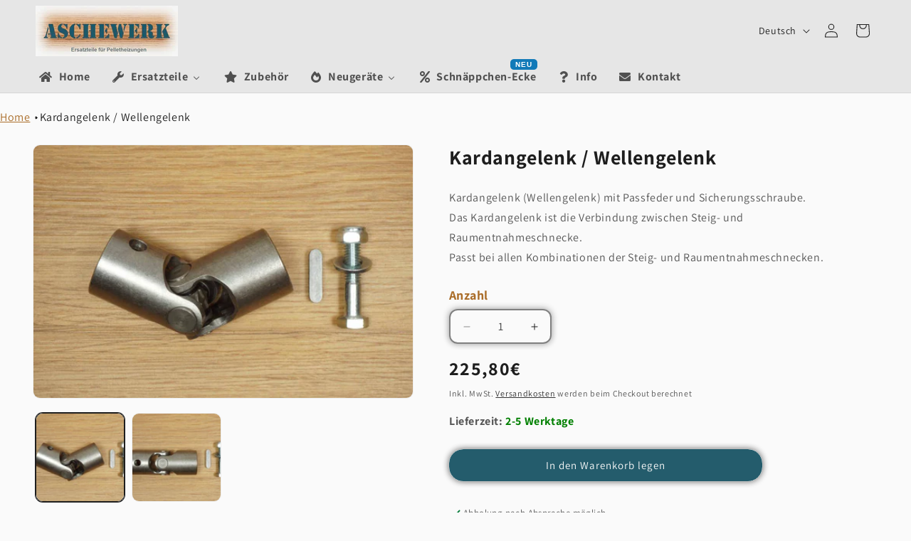

--- FILE ---
content_type: text/html; charset=utf-8
request_url: https://aschewerk.de/products/kardangelenk-wellengelenk
body_size: 56499
content:
<!doctype html>
<html class="js" lang="de">
  <head>
    <meta charset="utf-8">
    <meta http-equiv="X-UA-Compatible" content="IE=edge">
    <meta name="viewport" content="width=device-width,initial-scale=1">
    <meta name="theme-color" content="">
    <link rel="canonical" href="https://aschewerk.de/products/kardangelenk-wellengelenk"><link rel="icon" type="image/png" href="//aschewerk.de/cdn/shop/files/Aschewerk_Favicon.png?crop=center&height=32&v=1682686059&width=32"><link rel="preconnect" href="https://fonts.shopifycdn.com" crossorigin><title>
      Ersatzteile | Pelletkessel | Kardangelenk / Wellengelenk
 &ndash; aschewerk.de</title>

    
      <meta name="description" content="Kardangelenk (Wellengelenk) mit Passfeder und Sicherungsschraube.Das Kardangelenk ist die Verbindung zwischen Steig- und Raumentnahmeschnecke.Passt bei allen Kombinationen der Steig- und Raumentnahmeschnecken.">
    

    

<meta property="og:site_name" content="aschewerk.de">
<meta property="og:url" content="https://aschewerk.de/products/kardangelenk-wellengelenk">
<meta property="og:title" content="Ersatzteile | Pelletkessel | Kardangelenk / Wellengelenk">
<meta property="og:type" content="product">
<meta property="og:description" content="Kardangelenk (Wellengelenk) mit Passfeder und Sicherungsschraube.Das Kardangelenk ist die Verbindung zwischen Steig- und Raumentnahmeschnecke.Passt bei allen Kombinationen der Steig- und Raumentnahmeschnecken."><meta property="og:image" content="http://aschewerk.de/cdn/shop/files/Kardangelenk__1__800.jpg?v=1745335590">
  <meta property="og:image:secure_url" content="https://aschewerk.de/cdn/shop/files/Kardangelenk__1__800.jpg?v=1745335590">
  <meta property="og:image:width" content="800">
  <meta property="og:image:height" content="533"><meta property="og:price:amount" content="225,80">
  <meta property="og:price:currency" content="EUR"><meta name="twitter:card" content="summary_large_image">
<meta name="twitter:title" content="Ersatzteile | Pelletkessel | Kardangelenk / Wellengelenk">
<meta name="twitter:description" content="Kardangelenk (Wellengelenk) mit Passfeder und Sicherungsschraube.Das Kardangelenk ist die Verbindung zwischen Steig- und Raumentnahmeschnecke.Passt bei allen Kombinationen der Steig- und Raumentnahmeschnecken.">


    <script src="//aschewerk.de/cdn/shop/t/14/assets/constants.js?v=132983761750457495441753430335" defer="defer"></script>
    <script src="//aschewerk.de/cdn/shop/t/14/assets/pubsub.js?v=25310214064522200911753430336" defer="defer"></script>
    <script src="//aschewerk.de/cdn/shop/t/14/assets/global.js?v=7301445359237545521753430335" defer="defer"></script>
    <script src="//aschewerk.de/cdn/shop/t/14/assets/details-disclosure.js?v=13653116266235556501753430335" defer="defer"></script>
    <script src="//aschewerk.de/cdn/shop/t/14/assets/details-modal.js?v=25581673532751508451753430335" defer="defer"></script>
    <script src="//aschewerk.de/cdn/shop/t/14/assets/search-form.js?v=133129549252120666541753430336" defer="defer"></script><script src="//aschewerk.de/cdn/shop/t/14/assets/animations.js?v=88693664871331136111753430335" defer="defer"></script><script>window.performance && window.performance.mark && window.performance.mark('shopify.content_for_header.start');</script><meta id="shopify-digital-wallet" name="shopify-digital-wallet" content="/75420270935/digital_wallets/dialog">
<meta name="shopify-checkout-api-token" content="a8f54014761326801ea870db3c7f0a1b">
<meta id="in-context-paypal-metadata" data-shop-id="75420270935" data-venmo-supported="false" data-environment="production" data-locale="de_DE" data-paypal-v4="true" data-currency="EUR">
<link rel="alternate" hreflang="x-default" href="https://aschewerk.de/products/kardangelenk-wellengelenk">
<link rel="alternate" hreflang="de" href="https://aschewerk.de/products/kardangelenk-wellengelenk">
<link rel="alternate" hreflang="en" href="https://aschewerk.de/en/products/kardangelenk-wellengelenk">
<link rel="alternate" hreflang="fr" href="https://aschewerk.de/fr/products/kardangelenk-wellengelenk">
<link rel="alternate" type="application/json+oembed" href="https://aschewerk.de/products/kardangelenk-wellengelenk.oembed">
<script async="async" src="/checkouts/internal/preloads.js?locale=de-DE"></script>
<script id="shopify-features" type="application/json">{"accessToken":"a8f54014761326801ea870db3c7f0a1b","betas":["rich-media-storefront-analytics"],"domain":"aschewerk.de","predictiveSearch":true,"shopId":75420270935,"locale":"de"}</script>
<script>var Shopify = Shopify || {};
Shopify.shop = "6c18d4-2.myshopify.com";
Shopify.locale = "de";
Shopify.currency = {"active":"EUR","rate":"1.0"};
Shopify.country = "DE";
Shopify.theme = {"name":"Dawn 15.4.0","id":184906940759,"schema_name":"Dawn","schema_version":"15.4.0","theme_store_id":887,"role":"main"};
Shopify.theme.handle = "null";
Shopify.theme.style = {"id":null,"handle":null};
Shopify.cdnHost = "aschewerk.de/cdn";
Shopify.routes = Shopify.routes || {};
Shopify.routes.root = "/";</script>
<script type="module">!function(o){(o.Shopify=o.Shopify||{}).modules=!0}(window);</script>
<script>!function(o){function n(){var o=[];function n(){o.push(Array.prototype.slice.apply(arguments))}return n.q=o,n}var t=o.Shopify=o.Shopify||{};t.loadFeatures=n(),t.autoloadFeatures=n()}(window);</script>
<script id="shop-js-analytics" type="application/json">{"pageType":"product"}</script>
<script defer="defer" async type="module" src="//aschewerk.de/cdn/shopifycloud/shop-js/modules/v2/client.init-shop-cart-sync_e98Ab_XN.de.esm.js"></script>
<script defer="defer" async type="module" src="//aschewerk.de/cdn/shopifycloud/shop-js/modules/v2/chunk.common_Pcw9EP95.esm.js"></script>
<script defer="defer" async type="module" src="//aschewerk.de/cdn/shopifycloud/shop-js/modules/v2/chunk.modal_CzmY4ZhL.esm.js"></script>
<script type="module">
  await import("//aschewerk.de/cdn/shopifycloud/shop-js/modules/v2/client.init-shop-cart-sync_e98Ab_XN.de.esm.js");
await import("//aschewerk.de/cdn/shopifycloud/shop-js/modules/v2/chunk.common_Pcw9EP95.esm.js");
await import("//aschewerk.de/cdn/shopifycloud/shop-js/modules/v2/chunk.modal_CzmY4ZhL.esm.js");

  window.Shopify.SignInWithShop?.initShopCartSync?.({"fedCMEnabled":true,"windoidEnabled":true});

</script>
<script id="__st">var __st={"a":75420270935,"offset":3600,"reqid":"381f9c92-d4fe-4af1-a419-3078768e8a34-1769046342","pageurl":"aschewerk.de\/products\/kardangelenk-wellengelenk","u":"9c26bc78acdb","p":"product","rtyp":"product","rid":8501739061591};</script>
<script>window.ShopifyPaypalV4VisibilityTracking = true;</script>
<script id="captcha-bootstrap">!function(){'use strict';const t='contact',e='account',n='new_comment',o=[[t,t],['blogs',n],['comments',n],[t,'customer']],c=[[e,'customer_login'],[e,'guest_login'],[e,'recover_customer_password'],[e,'create_customer']],r=t=>t.map((([t,e])=>`form[action*='/${t}']:not([data-nocaptcha='true']) input[name='form_type'][value='${e}']`)).join(','),a=t=>()=>t?[...document.querySelectorAll(t)].map((t=>t.form)):[];function s(){const t=[...o],e=r(t);return a(e)}const i='password',u='form_key',d=['recaptcha-v3-token','g-recaptcha-response','h-captcha-response',i],f=()=>{try{return window.sessionStorage}catch{return}},m='__shopify_v',_=t=>t.elements[u];function p(t,e,n=!1){try{const o=window.sessionStorage,c=JSON.parse(o.getItem(e)),{data:r}=function(t){const{data:e,action:n}=t;return t[m]||n?{data:e,action:n}:{data:t,action:n}}(c);for(const[e,n]of Object.entries(r))t.elements[e]&&(t.elements[e].value=n);n&&o.removeItem(e)}catch(o){console.error('form repopulation failed',{error:o})}}const l='form_type',E='cptcha';function T(t){t.dataset[E]=!0}const w=window,h=w.document,L='Shopify',v='ce_forms',y='captcha';let A=!1;((t,e)=>{const n=(g='f06e6c50-85a8-45c8-87d0-21a2b65856fe',I='https://cdn.shopify.com/shopifycloud/storefront-forms-hcaptcha/ce_storefront_forms_captcha_hcaptcha.v1.5.2.iife.js',D={infoText:'Durch hCaptcha geschützt',privacyText:'Datenschutz',termsText:'Allgemeine Geschäftsbedingungen'},(t,e,n)=>{const o=w[L][v],c=o.bindForm;if(c)return c(t,g,e,D).then(n);var r;o.q.push([[t,g,e,D],n]),r=I,A||(h.body.append(Object.assign(h.createElement('script'),{id:'captcha-provider',async:!0,src:r})),A=!0)});var g,I,D;w[L]=w[L]||{},w[L][v]=w[L][v]||{},w[L][v].q=[],w[L][y]=w[L][y]||{},w[L][y].protect=function(t,e){n(t,void 0,e),T(t)},Object.freeze(w[L][y]),function(t,e,n,w,h,L){const[v,y,A,g]=function(t,e,n){const i=e?o:[],u=t?c:[],d=[...i,...u],f=r(d),m=r(i),_=r(d.filter((([t,e])=>n.includes(e))));return[a(f),a(m),a(_),s()]}(w,h,L),I=t=>{const e=t.target;return e instanceof HTMLFormElement?e:e&&e.form},D=t=>v().includes(t);t.addEventListener('submit',(t=>{const e=I(t);if(!e)return;const n=D(e)&&!e.dataset.hcaptchaBound&&!e.dataset.recaptchaBound,o=_(e),c=g().includes(e)&&(!o||!o.value);(n||c)&&t.preventDefault(),c&&!n&&(function(t){try{if(!f())return;!function(t){const e=f();if(!e)return;const n=_(t);if(!n)return;const o=n.value;o&&e.removeItem(o)}(t);const e=Array.from(Array(32),(()=>Math.random().toString(36)[2])).join('');!function(t,e){_(t)||t.append(Object.assign(document.createElement('input'),{type:'hidden',name:u})),t.elements[u].value=e}(t,e),function(t,e){const n=f();if(!n)return;const o=[...t.querySelectorAll(`input[type='${i}']`)].map((({name:t})=>t)),c=[...d,...o],r={};for(const[a,s]of new FormData(t).entries())c.includes(a)||(r[a]=s);n.setItem(e,JSON.stringify({[m]:1,action:t.action,data:r}))}(t,e)}catch(e){console.error('failed to persist form',e)}}(e),e.submit())}));const S=(t,e)=>{t&&!t.dataset[E]&&(n(t,e.some((e=>e===t))),T(t))};for(const o of['focusin','change'])t.addEventListener(o,(t=>{const e=I(t);D(e)&&S(e,y())}));const B=e.get('form_key'),M=e.get(l),P=B&&M;t.addEventListener('DOMContentLoaded',(()=>{const t=y();if(P)for(const e of t)e.elements[l].value===M&&p(e,B);[...new Set([...A(),...v().filter((t=>'true'===t.dataset.shopifyCaptcha))])].forEach((e=>S(e,t)))}))}(h,new URLSearchParams(w.location.search),n,t,e,['guest_login'])})(!1,!0)}();</script>
<script integrity="sha256-4kQ18oKyAcykRKYeNunJcIwy7WH5gtpwJnB7kiuLZ1E=" data-source-attribution="shopify.loadfeatures" defer="defer" src="//aschewerk.de/cdn/shopifycloud/storefront/assets/storefront/load_feature-a0a9edcb.js" crossorigin="anonymous"></script>
<script data-source-attribution="shopify.dynamic_checkout.dynamic.init">var Shopify=Shopify||{};Shopify.PaymentButton=Shopify.PaymentButton||{isStorefrontPortableWallets:!0,init:function(){window.Shopify.PaymentButton.init=function(){};var t=document.createElement("script");t.src="https://aschewerk.de/cdn/shopifycloud/portable-wallets/latest/portable-wallets.de.js",t.type="module",document.head.appendChild(t)}};
</script>
<script data-source-attribution="shopify.dynamic_checkout.buyer_consent">
  function portableWalletsHideBuyerConsent(e){var t=document.getElementById("shopify-buyer-consent"),n=document.getElementById("shopify-subscription-policy-button");t&&n&&(t.classList.add("hidden"),t.setAttribute("aria-hidden","true"),n.removeEventListener("click",e))}function portableWalletsShowBuyerConsent(e){var t=document.getElementById("shopify-buyer-consent"),n=document.getElementById("shopify-subscription-policy-button");t&&n&&(t.classList.remove("hidden"),t.removeAttribute("aria-hidden"),n.addEventListener("click",e))}window.Shopify?.PaymentButton&&(window.Shopify.PaymentButton.hideBuyerConsent=portableWalletsHideBuyerConsent,window.Shopify.PaymentButton.showBuyerConsent=portableWalletsShowBuyerConsent);
</script>
<script data-source-attribution="shopify.dynamic_checkout.cart.bootstrap">document.addEventListener("DOMContentLoaded",(function(){function t(){return document.querySelector("shopify-accelerated-checkout-cart, shopify-accelerated-checkout")}if(t())Shopify.PaymentButton.init();else{new MutationObserver((function(e,n){t()&&(Shopify.PaymentButton.init(),n.disconnect())})).observe(document.body,{childList:!0,subtree:!0})}}));
</script>
<link id="shopify-accelerated-checkout-styles" rel="stylesheet" media="screen" href="https://aschewerk.de/cdn/shopifycloud/portable-wallets/latest/accelerated-checkout-backwards-compat.css" crossorigin="anonymous">
<style id="shopify-accelerated-checkout-cart">
        #shopify-buyer-consent {
  margin-top: 1em;
  display: inline-block;
  width: 100%;
}

#shopify-buyer-consent.hidden {
  display: none;
}

#shopify-subscription-policy-button {
  background: none;
  border: none;
  padding: 0;
  text-decoration: underline;
  font-size: inherit;
  cursor: pointer;
}

#shopify-subscription-policy-button::before {
  box-shadow: none;
}

      </style>
<script id="sections-script" data-sections="header" defer="defer" src="//aschewerk.de/cdn/shop/t/14/compiled_assets/scripts.js?v=3440"></script>
<script>window.performance && window.performance.mark && window.performance.mark('shopify.content_for_header.end');</script>


    <style data-shopify>
      @font-face {
  font-family: Assistant;
  font-weight: 400;
  font-style: normal;
  font-display: swap;
  src: url("//aschewerk.de/cdn/fonts/assistant/assistant_n4.9120912a469cad1cc292572851508ca49d12e768.woff2") format("woff2"),
       url("//aschewerk.de/cdn/fonts/assistant/assistant_n4.6e9875ce64e0fefcd3f4446b7ec9036b3ddd2985.woff") format("woff");
}

      @font-face {
  font-family: Assistant;
  font-weight: 700;
  font-style: normal;
  font-display: swap;
  src: url("//aschewerk.de/cdn/fonts/assistant/assistant_n7.bf44452348ec8b8efa3aa3068825305886b1c83c.woff2") format("woff2"),
       url("//aschewerk.de/cdn/fonts/assistant/assistant_n7.0c887fee83f6b3bda822f1150b912c72da0f7b64.woff") format("woff");
}

      
      
      @font-face {
  font-family: Assistant;
  font-weight: 400;
  font-style: normal;
  font-display: swap;
  src: url("//aschewerk.de/cdn/fonts/assistant/assistant_n4.9120912a469cad1cc292572851508ca49d12e768.woff2") format("woff2"),
       url("//aschewerk.de/cdn/fonts/assistant/assistant_n4.6e9875ce64e0fefcd3f4446b7ec9036b3ddd2985.woff") format("woff");
}


      
        :root,
        .color-background-1 {
          --color-background: 250,250,250;
        
          --gradient-background: #fafafa;
        

        

        --color-foreground: 30,30,30;
        --color-background-contrast: 186,186,186;
        --color-shadow: 30,30,30;
        --color-button: 36,92,108;
        --color-button-text: 250,250,250;
        --color-secondary-button: 250,250,250;
        --color-secondary-button-text: 18,18,18;
        --color-link: 18,18,18;
        --color-badge-foreground: 30,30,30;
        --color-badge-background: 250,250,250;
        --color-badge-border: 30,30,30;
        --payment-terms-background-color: rgb(250 250 250);
      }
      
        
        .color-background-2 {
          --color-background: 230,230,230;
        
          --gradient-background: #e6e6e6;
        

        

        --color-foreground: 30,30,30;
        --color-background-contrast: 166,166,166;
        --color-shadow: 30,30,30;
        --color-button: 30,30,30;
        --color-button-text: 230,230,230;
        --color-secondary-button: 230,230,230;
        --color-secondary-button-text: 30,30,30;
        --color-link: 30,30,30;
        --color-badge-foreground: 30,30,30;
        --color-badge-background: 230,230,230;
        --color-badge-border: 30,30,30;
        --payment-terms-background-color: rgb(230 230 230);
      }
      
        
        .color-inverse {
          --color-background: 36,40,51;
        
          --gradient-background: #242833;
        

        

        --color-foreground: 250,250,250;
        --color-background-contrast: 47,52,66;
        --color-shadow: 30,30,30;
        --color-button: 250,250,250;
        --color-button-text: 0,0,0;
        --color-secondary-button: 36,40,51;
        --color-secondary-button-text: 250,250,250;
        --color-link: 250,250,250;
        --color-badge-foreground: 250,250,250;
        --color-badge-background: 36,40,51;
        --color-badge-border: 250,250,250;
        --payment-terms-background-color: rgb(36 40 51);
      }
      
        
        .color-accent-1 {
          --color-background: 36,92,108;
        
          --gradient-background: #245c6c;
        

        

        --color-foreground: 255,255,255;
        --color-background-contrast: 4,11,12;
        --color-shadow: 30,30,30;
        --color-button: 255,255,255;
        --color-button-text: 36,92,108;
        --color-secondary-button: 36,92,108;
        --color-secondary-button-text: 255,255,255;
        --color-link: 255,255,255;
        --color-badge-foreground: 255,255,255;
        --color-badge-background: 36,92,108;
        --color-badge-border: 255,255,255;
        --payment-terms-background-color: rgb(36 92 108);
      }
      
        
        .color-accent-2 {
          --color-background: 171,110,42;
        
          --gradient-background: #ab6e2a;
        

        

        --color-foreground: 255,255,255;
        --color-background-contrast: 69,44,17;
        --color-shadow: 30,30,30;
        --color-button: 255,255,255;
        --color-button-text: 171,110,42;
        --color-secondary-button: 171,110,42;
        --color-secondary-button-text: 255,255,255;
        --color-link: 255,255,255;
        --color-badge-foreground: 255,255,255;
        --color-badge-background: 171,110,42;
        --color-badge-border: 255,255,255;
        --payment-terms-background-color: rgb(171 110 42);
      }
      
        
        .color-scheme-7031497d-4cb4-40c7-a076-d1bea7b09e5e {
          --color-background: 241,241,241;
        
          --gradient-background: #f1f1f1;
        

        

        --color-foreground: 30,30,30;
        --color-background-contrast: 177,177,177;
        --color-shadow: 30,30,30;
        --color-button: 36,92,108;
        --color-button-text: 255,255,255;
        --color-secondary-button: 241,241,241;
        --color-secondary-button-text: 18,18,18;
        --color-link: 18,18,18;
        --color-badge-foreground: 30,30,30;
        --color-badge-background: 241,241,241;
        --color-badge-border: 30,30,30;
        --payment-terms-background-color: rgb(241 241 241);
      }
      
        
        .color-scheme-dba81f71-bd49-4ec2-9bd7-e59e9219e94c {
          --color-background: 212,223,226;
        
          --gradient-background: #d4dfe2;
        

        

        --color-foreground: 30,30,30;
        --color-background-contrast: 136,166,175;
        --color-shadow: 30,30,30;
        --color-button: 250,250,250;
        --color-button-text: 30,30,30;
        --color-secondary-button: 212,223,226;
        --color-secondary-button-text: 171,110,42;
        --color-link: 171,110,42;
        --color-badge-foreground: 30,30,30;
        --color-badge-background: 212,223,226;
        --color-badge-border: 30,30,30;
        --payment-terms-background-color: rgb(212 223 226);
      }
      
        
        .color-scheme-f6d1e69c-5595-42b5-b2b8-66849b1477b2 {
          --color-background: 109,157,171;
        
          --gradient-background: #6d9dab;
        

        

        --color-foreground: 30,30,30;
        --color-background-contrast: 56,88,97;
        --color-shadow: 30,30,30;
        --color-button: 109,157,171;
        --color-button-text: 255,255,255;
        --color-secondary-button: 109,157,171;
        --color-secondary-button-text: 18,18,18;
        --color-link: 18,18,18;
        --color-badge-foreground: 30,30,30;
        --color-badge-background: 109,157,171;
        --color-badge-border: 30,30,30;
        --payment-terms-background-color: rgb(109 157 171);
      }
      
        
        .color-scheme-9a75bbce-6d71-4ee7-b5b5-055683add912 {
          --color-background: 255,217,0;
        
          --gradient-background: #ffd900;
        

        

        --color-foreground: 0,0,0;
        --color-background-contrast: 128,109,0;
        --color-shadow: 30,30,30;
        --color-button: 36,92,108;
        --color-button-text: 250,250,250;
        --color-secondary-button: 255,217,0;
        --color-secondary-button-text: 18,18,18;
        --color-link: 18,18,18;
        --color-badge-foreground: 0,0,0;
        --color-badge-background: 255,217,0;
        --color-badge-border: 0,0,0;
        --payment-terms-background-color: rgb(255 217 0);
      }
      

      body, .color-background-1, .color-background-2, .color-inverse, .color-accent-1, .color-accent-2, .color-scheme-7031497d-4cb4-40c7-a076-d1bea7b09e5e, .color-scheme-dba81f71-bd49-4ec2-9bd7-e59e9219e94c, .color-scheme-f6d1e69c-5595-42b5-b2b8-66849b1477b2, .color-scheme-9a75bbce-6d71-4ee7-b5b5-055683add912 {
        color: rgba(var(--color-foreground), 0.75);
        background-color: rgb(var(--color-background));
      }

      :root {
        --font-body-family: Assistant, sans-serif;
        --font-body-style: normal;
        --font-body-weight: 400;
        --font-body-weight-bold: 700;

        --font-heading-family: Assistant, sans-serif;
        --font-heading-style: normal;
        --font-heading-weight: 400;

        --font-body-scale: 1.0;
        --font-heading-scale: 1.0;

        --media-padding: px;
        --media-border-opacity: 0.05;
        --media-border-width: 1px;
        --media-radius: 10px;
        --media-shadow-opacity: 0.0;
        --media-shadow-horizontal-offset: 0px;
        --media-shadow-vertical-offset: 4px;
        --media-shadow-blur-radius: 5px;
        --media-shadow-visible: 0;

        --page-width: 140rem;
        --page-width-margin: 0rem;

        --product-card-image-padding: 0.0rem;
        --product-card-corner-radius: 1.6rem;
        --product-card-text-alignment: center;
        --product-card-border-width: 0.2rem;
        --product-card-border-opacity: 0.1;
        --product-card-shadow-opacity: 0.0;
        --product-card-shadow-visible: 0;
        --product-card-shadow-horizontal-offset: 0.0rem;
        --product-card-shadow-vertical-offset: 0.4rem;
        --product-card-shadow-blur-radius: 0.5rem;

        --collection-card-image-padding: 0.0rem;
        --collection-card-corner-radius: 1.6rem;
        --collection-card-text-alignment: center;
        --collection-card-border-width: 0.2rem;
        --collection-card-border-opacity: 0.1;
        --collection-card-shadow-opacity: 0.0;
        --collection-card-shadow-visible: 0;
        --collection-card-shadow-horizontal-offset: 0.0rem;
        --collection-card-shadow-vertical-offset: 0.4rem;
        --collection-card-shadow-blur-radius: 0.5rem;

        --blog-card-image-padding: 0.0rem;
        --blog-card-corner-radius: 0.0rem;
        --blog-card-text-alignment: left;
        --blog-card-border-width: 0.0rem;
        --blog-card-border-opacity: 0.1;
        --blog-card-shadow-opacity: 0.0;
        --blog-card-shadow-visible: 0;
        --blog-card-shadow-horizontal-offset: 0.0rem;
        --blog-card-shadow-vertical-offset: 0.4rem;
        --blog-card-shadow-blur-radius: 0.5rem;

        --badge-corner-radius: 4.0rem;

        --popup-border-width: 1px;
        --popup-border-opacity: 0.1;
        --popup-corner-radius: 10px;
        --popup-shadow-opacity: 0.0;
        --popup-shadow-horizontal-offset: 0px;
        --popup-shadow-vertical-offset: 4px;
        --popup-shadow-blur-radius: 5px;

        --drawer-border-width: 1px;
        --drawer-border-opacity: 0.1;
        --drawer-shadow-opacity: 0.0;
        --drawer-shadow-horizontal-offset: 0px;
        --drawer-shadow-vertical-offset: 4px;
        --drawer-shadow-blur-radius: 5px;

        --spacing-sections-desktop: 0px;
        --spacing-sections-mobile: 0px;

        --grid-desktop-vertical-spacing: 8px;
        --grid-desktop-horizontal-spacing: 8px;
        --grid-mobile-vertical-spacing: 4px;
        --grid-mobile-horizontal-spacing: 4px;

        --text-boxes-border-opacity: 0.1;
        --text-boxes-border-width: 0px;
        --text-boxes-radius: 0px;
        --text-boxes-shadow-opacity: 0.0;
        --text-boxes-shadow-visible: 0;
        --text-boxes-shadow-horizontal-offset: 0px;
        --text-boxes-shadow-vertical-offset: 4px;
        --text-boxes-shadow-blur-radius: 5px;

        --buttons-radius: 20px;
        --buttons-radius-outset: 20px;
        --buttons-border-width: 0px;
        --buttons-border-opacity: 0.15;
        --buttons-shadow-opacity: 0.75;
        --buttons-shadow-visible: 1;
        --buttons-shadow-horizontal-offset: 0px;
        --buttons-shadow-vertical-offset: 0px;
        --buttons-shadow-blur-radius: 10px;
        --buttons-border-offset: 0.3px;

        --inputs-radius: 10px;
        --inputs-border-width: 2px;
        --inputs-border-opacity: 0.55;
        --inputs-shadow-opacity: 0.45;
        --inputs-shadow-horizontal-offset: 0px;
        --inputs-margin-offset: 0px;
        --inputs-shadow-vertical-offset: 0px;
        --inputs-shadow-blur-radius: 10px;
        --inputs-radius-outset: 12px;

        --variant-pills-radius: 20px;
        --variant-pills-border-width: 0px;
        --variant-pills-border-opacity: 0.15;
        --variant-pills-shadow-opacity: 0.75;
        --variant-pills-shadow-horizontal-offset: 0px;
        --variant-pills-shadow-vertical-offset: 0px;
        --variant-pills-shadow-blur-radius: 5px;
      }

      *,
      *::before,
      *::after {
        box-sizing: inherit;
      }

      html {
        box-sizing: border-box;
        font-size: calc(var(--font-body-scale) * 62.5%);
        height: 100%;
      }

      body {
        display: grid;
        grid-template-rows: auto auto 1fr auto;
        grid-template-columns: 100%;
        min-height: 100%;
        margin: 0;
        font-size: 1.5rem;
        letter-spacing: 0.06rem;
        line-height: calc(1 + 0.8 / var(--font-body-scale));
        font-family: var(--font-body-family);
        font-style: var(--font-body-style);
        font-weight: var(--font-body-weight);
      }

      @media screen and (min-width: 750px) {
        body {
          font-size: 1.6rem;
        }
      }
    </style>

    <link href="//aschewerk.de/cdn/shop/t/14/assets/base.css?v=95105835837698019501753438122" rel="stylesheet" type="text/css" media="all" />
    <link rel="stylesheet" href="//aschewerk.de/cdn/shop/t/14/assets/component-cart-items.css?v=13033300910818915211753430335" media="print" onload="this.media='all'">
      <link rel="preload" as="font" href="//aschewerk.de/cdn/fonts/assistant/assistant_n4.9120912a469cad1cc292572851508ca49d12e768.woff2" type="font/woff2" crossorigin>
      

      <link rel="preload" as="font" href="//aschewerk.de/cdn/fonts/assistant/assistant_n4.9120912a469cad1cc292572851508ca49d12e768.woff2" type="font/woff2" crossorigin>
      
<link href="//aschewerk.de/cdn/shop/t/14/assets/component-localization-form.css?v=170315343355214948141753430335" rel="stylesheet" type="text/css" media="all" />
      <script src="//aschewerk.de/cdn/shop/t/14/assets/localization-form.js?v=144176611646395275351753430336" defer="defer"></script><link
        rel="stylesheet"
        href="//aschewerk.de/cdn/shop/t/14/assets/component-predictive-search.css?v=118923337488134913561753430335"
        media="print"
        onload="this.media='all'"
      ><script>
      if (Shopify.designMode) {
        document.documentElement.classList.add('shopify-design-mode');
      }
    </script>
  <!-- BEGIN app block: shopify://apps/complianz-gdpr-cookie-consent/blocks/bc-block/e49729f0-d37d-4e24-ac65-e0e2f472ac27 -->

    
    
<link id='complianz-css' rel="stylesheet" href=https://cdn.shopify.com/extensions/019be05e-f673-7a8f-bd4e-ed0da9930f96/gdpr-legal-cookie-75/assets/complainz.css media="print" onload="this.media='all'">
    <style>
        #Compliance-iframe.Compliance-iframe-branded > div.purposes-header,
        #Compliance-iframe.Compliance-iframe-branded > div.cmplc-cmp-header,
        #purposes-container > div.purposes-header,
        #Compliance-cs-banner .Compliance-cs-brand {
            background-color: #ffffff !important;
            color: #000000!important;
        }
        #Compliance-iframe.Compliance-iframe-branded .purposes-header .cmplc-btn-cp ,
        #Compliance-iframe.Compliance-iframe-branded .purposes-header .cmplc-btn-cp:hover,
        #Compliance-iframe.Compliance-iframe-branded .purposes-header .cmplc-btn-back:hover  {
            background-color: #ffffff !important;
            opacity: 1 !important;
        }
        #Compliance-cs-banner .cmplc-toggle .cmplc-toggle-label {
            color: #ffffff!important;
        }
        #Compliance-iframe.Compliance-iframe-branded .purposes-header .cmplc-btn-cp:hover,
        #Compliance-iframe.Compliance-iframe-branded .purposes-header .cmplc-btn-back:hover {
            background-color: #000000!important;
            color: #ffffff!important;
        }
        #Compliance-cs-banner #Compliance-cs-title {
            font-size: 14px !important;
        }
        #Compliance-cs-banner .Compliance-cs-content,
        #Compliance-cs-title,
        .cmplc-toggle-checkbox.granular-control-checkbox span {
            background-color: #ffffff !important;
            color: #000000 !important;
            font-size: 14px !important;
        }
        #Compliance-cs-banner .Compliance-cs-close-btn {
            font-size: 14px !important;
            background-color: #ffffff !important;
        }
        #Compliance-cs-banner .Compliance-cs-opt-group {
            color: #ffffff !important;
        }
        #Compliance-cs-banner .Compliance-cs-opt-group button,
        .Compliance-alert button.Compliance-button-cancel {
            background-color: #6D9DAB!important;
            color: #ffffff!important;
        }
        #Compliance-cs-banner .Compliance-cs-opt-group button.Compliance-cs-accept-btn,
        #Compliance-cs-banner .Compliance-cs-opt-group button.Compliance-cs-btn-primary,
        .Compliance-alert button.Compliance-button-confirm {
            background-color: #6D9DAB !important;
            color: #ffffff !important;
        }
        #Compliance-cs-banner .Compliance-cs-opt-group button.Compliance-cs-reject-btn {
            background-color: #6D9DAB!important;
            color: #ffffff!important;
        }

        #Compliance-cs-banner .Compliance-banner-content button {
            cursor: pointer !important;
            color: currentColor !important;
            text-decoration: underline !important;
            border: none !important;
            background-color: transparent !important;
            font-size: 100% !important;
            padding: 0 !important;
        }

        #Compliance-cs-banner .Compliance-cs-opt-group button {
            border-radius: 4px !important;
            padding-block: 10px !important;
        }
        @media (min-width: 640px) {
            #Compliance-cs-banner.Compliance-cs-default-floating:not(.Compliance-cs-top):not(.Compliance-cs-center) .Compliance-cs-container, #Compliance-cs-banner.Compliance-cs-default-floating:not(.Compliance-cs-bottom):not(.Compliance-cs-center) .Compliance-cs-container, #Compliance-cs-banner.Compliance-cs-default-floating.Compliance-cs-center:not(.Compliance-cs-top):not(.Compliance-cs-bottom) .Compliance-cs-container {
                width: 560px !important;
            }
            #Compliance-cs-banner.Compliance-cs-default-floating:not(.Compliance-cs-top):not(.Compliance-cs-center) .Compliance-cs-opt-group, #Compliance-cs-banner.Compliance-cs-default-floating:not(.Compliance-cs-bottom):not(.Compliance-cs-center) .Compliance-cs-opt-group, #Compliance-cs-banner.Compliance-cs-default-floating.Compliance-cs-center:not(.Compliance-cs-top):not(.Compliance-cs-bottom) .Compliance-cs-opt-group {
                flex-direction: row !important;
            }
            #Compliance-cs-banner .Compliance-cs-opt-group button:not(:last-of-type),
            #Compliance-cs-banner .Compliance-cs-opt-group button {
                margin-right: 4px !important;
            }
            #Compliance-cs-banner .Compliance-cs-container .Compliance-cs-brand {
                position: absolute !important;
                inset-block-start: 6px;
            }
        }
        #Compliance-cs-banner.Compliance-cs-default-floating:not(.Compliance-cs-top):not(.Compliance-cs-center) .Compliance-cs-opt-group > div, #Compliance-cs-banner.Compliance-cs-default-floating:not(.Compliance-cs-bottom):not(.Compliance-cs-center) .Compliance-cs-opt-group > div, #Compliance-cs-banner.Compliance-cs-default-floating.Compliance-cs-center:not(.Compliance-cs-top):not(.Compliance-cs-bottom) .Compliance-cs-opt-group > div {
            flex-direction: row-reverse;
            width: 100% !important;
        }

        .Compliance-cs-brand-badge-outer, .Compliance-cs-brand-badge, #Compliance-cs-banner.Compliance-cs-default-floating.Compliance-cs-bottom .Compliance-cs-brand-badge-outer,
        #Compliance-cs-banner.Compliance-cs-default.Compliance-cs-bottom .Compliance-cs-brand-badge-outer,
        #Compliance-cs-banner.Compliance-cs-default:not(.Compliance-cs-left) .Compliance-cs-brand-badge-outer,
        #Compliance-cs-banner.Compliance-cs-default-floating:not(.Compliance-cs-left) .Compliance-cs-brand-badge-outer {
            display: none !important
        }

        #Compliance-cs-banner:not(.Compliance-cs-top):not(.Compliance-cs-bottom) .Compliance-cs-container.Compliance-cs-themed {
            flex-direction: row !important;
        }

        #Compliance-cs-banner #Compliance-cs-title,
        #Compliance-cs-banner #Compliance-cs-custom-title {
            justify-self: center !important;
            font-size: 14px !important;
            font-family: -apple-system,sans-serif !important;
            margin-inline: auto !important;
            width: 55% !important;
            text-align: center;
            font-weight: 600;
            visibility: unset;
        }

        @media (max-width: 640px) {
            #Compliance-cs-banner #Compliance-cs-title,
            #Compliance-cs-banner #Compliance-cs-custom-title {
                display: block;
            }
        }

        #Compliance-cs-banner .Compliance-cs-brand img {
            max-width: 110px !important;
            min-height: 32px !important;
        }
        #Compliance-cs-banner .Compliance-cs-container .Compliance-cs-brand {
            background: none !important;
            padding: 0px !important;
            margin-block-start:10px !important;
            margin-inline-start:16px !important;
        }

        #Compliance-cs-banner .Compliance-cs-opt-group button {
            padding-inline: 4px !important;
        }

    </style>
    
    
    
    

    <script type="text/javascript">
        function loadScript(src) {
            return new Promise((resolve, reject) => {
                const s = document.createElement("script");
                s.src = src;
                s.charset = "UTF-8";
                s.onload = resolve;
                s.onerror = reject;
                document.head.appendChild(s);
            });
        }

        function filterGoogleConsentModeURLs(domainsArray) {
            const googleConsentModeComplianzURls = [
                // 197, # Google Tag Manager:
                {"domain":"s.www.googletagmanager.com", "path":""},
                {"domain":"www.tagmanager.google.com", "path":""},
                {"domain":"www.googletagmanager.com", "path":""},
                {"domain":"googletagmanager.com", "path":""},
                {"domain":"tagassistant.google.com", "path":""},
                {"domain":"tagmanager.google.com", "path":""},

                // 2110, # Google Analytics 4:
                {"domain":"www.analytics.google.com", "path":""},
                {"domain":"www.google-analytics.com", "path":""},
                {"domain":"ssl.google-analytics.com", "path":""},
                {"domain":"google-analytics.com", "path":""},
                {"domain":"analytics.google.com", "path":""},
                {"domain":"region1.google-analytics.com", "path":""},
                {"domain":"region1.analytics.google.com", "path":""},
                {"domain":"*.google-analytics.com", "path":""},
                {"domain":"www.googletagmanager.com", "path":"/gtag/js?id=G"},
                {"domain":"googletagmanager.com", "path":"/gtag/js?id=UA"},
                {"domain":"www.googletagmanager.com", "path":"/gtag/js?id=UA"},
                {"domain":"googletagmanager.com", "path":"/gtag/js?id=G"},

                // 177, # Google Ads conversion tracking:
                {"domain":"googlesyndication.com", "path":""},
                {"domain":"media.admob.com", "path":""},
                {"domain":"gmodules.com", "path":""},
                {"domain":"ad.ytsa.net", "path":""},
                {"domain":"dartmotif.net", "path":""},
                {"domain":"dmtry.com", "path":""},
                {"domain":"go.channelintelligence.com", "path":""},
                {"domain":"googleusercontent.com", "path":""},
                {"domain":"googlevideo.com", "path":""},
                {"domain":"gvt1.com", "path":""},
                {"domain":"links.channelintelligence.com", "path":""},
                {"domain":"obrasilinteirojoga.com.br", "path":""},
                {"domain":"pcdn.tcgmsrv.net", "path":""},
                {"domain":"rdr.tag.channelintelligence.com", "path":""},
                {"domain":"static.googleadsserving.cn", "path":""},
                {"domain":"studioapi.doubleclick.com", "path":""},
                {"domain":"teracent.net", "path":""},
                {"domain":"ttwbs.channelintelligence.com", "path":""},
                {"domain":"wtb.channelintelligence.com", "path":""},
                {"domain":"youknowbest.com", "path":""},
                {"domain":"doubleclick.net", "path":""},
                {"domain":"redirector.gvt1.com", "path":""},

                //116, # Google Ads Remarketing
                {"domain":"googlesyndication.com", "path":""},
                {"domain":"media.admob.com", "path":""},
                {"domain":"gmodules.com", "path":""},
                {"domain":"ad.ytsa.net", "path":""},
                {"domain":"dartmotif.net", "path":""},
                {"domain":"dmtry.com", "path":""},
                {"domain":"go.channelintelligence.com", "path":""},
                {"domain":"googleusercontent.com", "path":""},
                {"domain":"googlevideo.com", "path":""},
                {"domain":"gvt1.com", "path":""},
                {"domain":"links.channelintelligence.com", "path":""},
                {"domain":"obrasilinteirojoga.com.br", "path":""},
                {"domain":"pcdn.tcgmsrv.net", "path":""},
                {"domain":"rdr.tag.channelintelligence.com", "path":""},
                {"domain":"static.googleadsserving.cn", "path":""},
                {"domain":"studioapi.doubleclick.com", "path":""},
                {"domain":"teracent.net", "path":""},
                {"domain":"ttwbs.channelintelligence.com", "path":""},
                {"domain":"wtb.channelintelligence.com", "path":""},
                {"domain":"youknowbest.com", "path":""},
                {"domain":"doubleclick.net", "path":""},
                {"domain":"redirector.gvt1.com", "path":""}
            ];

            if (!Array.isArray(domainsArray)) { 
                return [];
            }

            const blockedPairs = new Map();
            for (const rule of googleConsentModeComplianzURls) {
                if (!blockedPairs.has(rule.domain)) {
                    blockedPairs.set(rule.domain, new Set());
                }
                blockedPairs.get(rule.domain).add(rule.path);
            }

            return domainsArray.filter(item => {
                const paths = blockedPairs.get(item.d);
                return !(paths && paths.has(item.p));
            });
        }

        function setupAutoblockingByDomain() {
            // autoblocking by domain
            const autoblockByDomainArray = [];
            const prefixID = '10000' // to not get mixed with real metis ids
            let cmpBlockerDomains = []
            let cmpCmplcVendorsPurposes = {}
            let counter = 1
            for (const object of autoblockByDomainArray) {
                cmpBlockerDomains.push({
                    d: object.d,
                    p: object.path,
                    v: prefixID + counter,
                });
                counter++;
            }
            
            counter = 1
            for (const object of autoblockByDomainArray) {
                cmpCmplcVendorsPurposes[prefixID + counter] = object?.p ?? '1';
                counter++;
            }

            Object.defineProperty(window, "cmp_cmplc_vendors_purposes", {
                get() {
                    return cmpCmplcVendorsPurposes;
                },
                set(value) {
                    cmpCmplcVendorsPurposes = { ...cmpCmplcVendorsPurposes, ...value };
                }
            });
            const basicGmc = false;


            Object.defineProperty(window, "cmp_importblockerdomains", {
                get() {
                    if (basicGmc) {
                        return filterGoogleConsentModeURLs(cmpBlockerDomains);
                    }
                    return cmpBlockerDomains;
                },
                set(value) {
                    cmpBlockerDomains = [ ...cmpBlockerDomains, ...value ];
                }
            });
        }

        function enforceRejectionRecovery() {
            const base = (window._cmplc = window._cmplc || {});
            const featuresHolder = {};

            function lockFlagOn(holder) {
                const desc = Object.getOwnPropertyDescriptor(holder, 'rejection_recovery');
                if (!desc) {
                    Object.defineProperty(holder, 'rejection_recovery', {
                        get() { return true; },
                        set(_) { /* ignore */ },
                        enumerable: true,
                        configurable: false
                    });
                }
                return holder;
            }

            Object.defineProperty(base, 'csFeatures', {
                configurable: false,
                enumerable: true,
                get() {
                    return featuresHolder;
                },
                set(obj) {
                    if (obj && typeof obj === 'object') {
                        Object.keys(obj).forEach(k => {
                            if (k !== 'rejection_recovery') {
                                featuresHolder[k] = obj[k];
                            }
                        });
                    }
                    // we lock it, it won't try to redefine
                    lockFlagOn(featuresHolder);
                }
            });

            // Ensure an object is exposed even if read early
            if (!('csFeatures' in base)) {
                base.csFeatures = {};
            } else {
                // If someone already set it synchronously, merge and lock now.
                base.csFeatures = base.csFeatures;
            }
        }

        function splitDomains(joinedString) {
            if (!joinedString) {
                return []; // empty string -> empty array
            }
            return joinedString.split(";");
        }

        function setupWhitelist() {
            // Whitelist by domain:
            const whitelistString = "";
            const whitelist_array = [...splitDomains(whitelistString)];
            if (Array.isArray(window?.cmp_block_ignoredomains)) {
                window.cmp_block_ignoredomains = [...whitelist_array, ...window.cmp_block_ignoredomains];
            }
        }

        async function initCompliance() {
            const currentCsConfiguration = {"siteId":4070599,"cookiePolicyIds":{"de":87899628,"en":24717464,"fr":45535520},"banner":{"acceptButtonDisplay":true,"rejectButtonDisplay":true,"customizeButtonDisplay":true,"position":"float-center","backgroundOverlay":false,"fontSize":"14px","content":"","acceptButtonCaption":"","rejectButtonCaption":"","customizeButtonCaption":"","backgroundColor":"#ffffff","textColor":"#000000","acceptButtonColor":"#6D9DAB","acceptButtonCaptionColor":"#ffffff","rejectButtonColor":"#6D9DAB","rejectButtonCaptionColor":"#ffffff","customizeButtonColor":"#6D9DAB","customizeButtonCaptionColor":"#ffffff","logo":"","brandTextColor":"#000000","brandBackgroundColor":"#ffffff","applyStyles":"false"},"whitelabel":true};
            const preview_config = {"format_and_position":{"has_background_overlay":false,"position":"float-center"},"text":{"fontsize":"14px","content":{"main":"","accept":"","reject":"","learnMore":""}},"theme":{"setting_type":2,"standard":{"subtype":"light"},"color":{"selected_color":"Mint","selected_color_style":"neutral"},"custom":{"main":{"background":"#ffffff","text":"#000000"},"acceptButton":{"background":"#6D9DAB","text":"#ffffff"},"rejectButton":{"background":"#6D9DAB","text":"#ffffff"},"learnMoreButton":{"background":"#6D9DAB","text":"#ffffff"}},"logo":{"type":2,"add_from_url":{"url":"","brand_header_color":"#ffffff","brand_text_color":"#000000"},"upload":{"src":"","brand_header_color":"#ffffff","brand_text_color":"#000000"}}},"whitelabel":true,"privacyWidget":true,"cookiePolicyPageUrl":"\/pages\/cookie-policy","privacyPolicyPageUrl":"\/policies\/privacy-policy","primaryDomain":"https:\/\/aschewerk.de"};
            const settings = {"businessLocation":"DE","targetLocations":["AT","BE","DE","DK","FR","IE","IT","NL"],"legislations":{"isAutomatic":true,"customLegislations":{"gdprApplies":true,"usprApplies":false,"ccpaApplies":false,"lgpdApplies":false}},"googleConsentMode":false,"enableTcf":false,"fallbackLanguage":"de","emailNotification":true,"reviewModalDismissed":true,"reviewModalDismissedAt":"2025-06-17T16:08:29.801Z"};

            const supportedLangs = [
            'bg','ca','cs','da','de','el','en','en-GB','es','et',
            'fi','fr','hr','hu','it','lt','lv','nl','no','pl',
            'pt','pt-BR','ro','ru','sk','sl','sv'
            ];

            // Build i18n map; prefer globals (e.g., window.it / window.en) if your locale files define them,
            // otherwise fall back to Liquid-injected JSON (cleaned_*).
            const currentLang = "de";
            const fallbackLang = "de";

            let cmplc_i18n = {};

            // fallback first
            (function attachFallback() {
                // If your external locale file defines a global like "window[<lang>]"
                if (typeof window[fallbackLang] !== "undefined") {
                    cmplc_i18n[fallbackLang] = window[fallbackLang];
                    return;
                }
            })();

            // then current
            (function attachCurrent() {
            if (supportedLangs.includes(currentLang)) {
                if (typeof window[currentLang] !== "undefined") {
                    cmplc_i18n[currentLang] = window[currentLang];
                    return;
                }
            }
            })();

            const localeRootUrl = "/";
            const normalizedLocaleRoot = localeRootUrl.startsWith('/') ? localeRootUrl : `/${localeRootUrl}`;
            const isPrimaryLang = normalizedLocaleRoot === '/';

            const hasCookiePolicyForLocale = Boolean(currentCsConfiguration?.cookiePolicyIds?.[currentLang]);
            const localePath = isPrimaryLang ? '' : (hasCookiePolicyForLocale ? normalizedLocaleRoot : `/${fallbackLang}`);
            const primaryDomain = "https://aschewerk.de";
            const cookiePolicyPageUrl = "/pages/cookie-policy";
            const privacyPolicyPageUrl = "/policies/privacy-policy";

            const cookiePolicyId =
            currentCsConfiguration?.cookiePolicyIds[currentLang] ??
            currentCsConfiguration?.cookiePolicyIds[fallbackLang];

            // 🔴 IMPORTANT: make _cmplc global
            window._cmplc = window?._cmplc || [];
            const _cmplc = window._cmplc;

            _cmplc.csConfiguration = {
                ..._cmplc.csConfiguration,
                ...currentCsConfiguration,
                cookiePolicyId,
                consentOnContinuedBrowsing:  false,
                perPurposeConsent:           true,
                countryDetection:            true,
                enableGdpr:                  settings?.legislations?.customLegislations?.gdprApplies,
                enableUspr:                  settings?.legislations?.customLegislations?.usprApplies,
                enableCcpa:                  settings?.legislations?.customLegislations?.ccpaApplies,
                enableLgpd:                  settings?.legislations?.customLegislations?.lgpdApplies,
                googleConsentMode:           settings?.googleConsentMode,
                uetConsentMode:              settings?.microsoftConsentMode,
                enableTcf:                   settings?.enableTcf,
                tcfPublisherCC:              settings?.businessLocation,
                lang:                        supportedLangs.includes(currentLang) ? currentLang : fallbackLang,
                i18n:                        cmplc_i18n,
                brand:                       'Complianz',
                cookiePolicyInOtherWindow:   true,
                cookiePolicyUrl:             `${primaryDomain}${localePath}${cookiePolicyPageUrl}`,
                privacyPolicyUrl:            `${primaryDomain}${localePath}${privacyPolicyPageUrl}`,
                floatingPreferencesButtonDisplay: currentCsConfiguration?.privacyWidget ? (currentCsConfiguration?.banner?.privacyWidgetPosition ?? 'bottom-right') : false,
                cmpId:                       { tcf: 332 },
                callback:                    {},
                purposes:                    "1, 2, 3, 4, 5",
                promptToAcceptOnBlockedElements: true,
                googleEnableAdvertiserConsentMode: settings?.googleConsentMode && settings?.enableTcf
            };

            const customeContent = preview_config?.text?.content ?? {};
            const titleContent =
            customeContent?.title?.hasOwnProperty(currentLang) ? customeContent?.title[currentLang] :
            customeContent?.title?.hasOwnProperty(fallbackLang) ? customeContent?.title[fallbackLang] : '';
            let mainContent =
            customeContent?.main?.hasOwnProperty(currentLang) ? customeContent?.main[currentLang] :
            customeContent?.main?.hasOwnProperty(fallbackLang) ? customeContent?.main[fallbackLang] : '';
            if (titleContent !== '') {
            mainContent = mainContent !== '' ? `<h2 id='Compliance-cs-custom-title'>${titleContent}</h2>${mainContent}` : '';
            }

            _cmplc.csConfiguration.banner = {
            ..._cmplc.csConfiguration.banner,
            content: mainContent,
            acceptButtonCaption:
                customeContent?.accept?.hasOwnProperty(currentLang) ? customeContent?.accept[currentLang] :
                customeContent?.accept?.hasOwnProperty(fallbackLang) ? customeContent?.accept[fallbackLang] : '',
            rejectButtonCaption:
                customeContent?.reject?.hasOwnProperty(currentLang) ? customeContent?.reject[currentLang] :
                customeContent?.reject?.hasOwnProperty(fallbackLang) ? customeContent?.reject[fallbackLang] : '',
            customizeButtonCaption:
                customeContent?.learnMore?.hasOwnProperty(currentLang) ? customeContent?.learnMore[currentLang] :
                customeContent?.learnMore?.hasOwnProperty(fallbackLang) ? customeContent?.learnMore[fallbackLang] : '',
            cookiePolicyLinkCaption:
                customeContent?.cp_caption?.hasOwnProperty(currentLang) ? customeContent?.cp_caption[currentLang] :
                customeContent?.cp_caption?.hasOwnProperty(fallbackLang) ? customeContent?.cp_caption[fallbackLang] : '',
            };

            var onPreferenceExpressedOrNotNeededCallback = function(prefs) {
                var isPrefEmpty = !prefs || Object.keys(prefs).length === 0;
                var consent = isPrefEmpty ? _cmplc.cs.api.getPreferences() : prefs;
                var shopifyPurposes = {
                    "analytics": [4, 's'],
                    "marketing": [5, 'adv'],
                    "preferences": [2, 3],
                    "sale_of_data": ['s', 'sh'],
                }
                var expressedConsent = {};
                Object.keys(shopifyPurposes).forEach(function(purposeItem) {
                    var purposeExpressed = null
                    shopifyPurposes[purposeItem].forEach(item => {
                    if (consent.purposes && typeof consent.purposes[item] === 'boolean') {
                        purposeExpressed = consent.purposes[item];
                    }
                    if (consent.uspr && typeof consent.uspr[item] === 'boolean' && purposeExpressed !== false) {
                        purposeExpressed = consent.uspr[item];
                    }
                    })
                    if (typeof purposeExpressed === 'boolean') {
                        expressedConsent[purposeItem] = purposeExpressed;
                    }
                })

                var oldConsentOfCustomer = Shopify.customerPrivacy.currentVisitorConsent();
                if (oldConsentOfCustomer["sale_of_data"] !== 'no') {
                    expressedConsent["sale_of_data"] = true;
                }

                window.Shopify.customerPrivacy.setTrackingConsent(expressedConsent, function() {});
            }

            var onCcpaOptOutCallback = function () {
                window.Shopify.customerPrivacy.setTrackingConsent({ "sale_of_data": false });
            }
        
            var onReady = function () {
                const currentConsent = window.Shopify.customerPrivacy.currentVisitorConsent();
                delete currentConsent['sale_of_data'];
                if (Object.values(currentConsent).some(consent => consent !== '') || !_cmplc.cs.state.needsConsent) {
                    return;
                }
                window._cmplc.cs.api.showBanner();
            }

            _cmplc.csConfiguration.callback.onPreferenceExpressedOrNotNeeded = onPreferenceExpressedOrNotNeededCallback;
            _cmplc.csConfiguration.callback.onCcpaOptOut = onCcpaOptOutCallback;
            _cmplc.csConfiguration.callback.onReady = onReady;

            window.dispatchEvent(new CustomEvent('cmplc::configurationIsSet'));
            window.COMPLIANZ_CONFIGURATION_IS_SET = true;

            if (settings?.disableAutoBlocking === true) {
                await loadScript(`https://cs.complianz.io/sync/${currentCsConfiguration.siteId}.js`)
                return;
            }

            // Load Complianz autoblocking AFTER config is set and global
            await loadScript(`https://cs.complianz.io/autoblocking/${currentCsConfiguration.siteId}.js`)
        }

        Promise.all([
            loadScript("https://cdn.shopify.com/extensions/019be05e-f673-7a8f-bd4e-ed0da9930f96/gdpr-legal-cookie-75/assets/de.js"),
            loadScript("https://cdn.shopify.com/extensions/019be05e-f673-7a8f-bd4e-ed0da9930f96/gdpr-legal-cookie-75/assets/de.js"),
        ]).then(async () => {
            // Autoblocking by domain:
            enforceRejectionRecovery();
            setupAutoblockingByDomain();
            await initCompliance();
            
        }).catch(async (err) => {
            console.error("Failed to load locale scripts:", err);
            // Autoblocking by domain:
            setupAutoblockingByDomain();
            await initCompliance();
        }).finally(() => {
            // Whitelist by domain:
            setupWhitelist();
            loadScript("https://cdn.complianz.io/cs/compliance_cs.js");
            if(false == true) {
                loadScript("https://cdn.complianz.io/cs/tcf/stub-v2.js");
                loadScript("https://cdn.complianz.io/cs/tcf/safe-tcf-v2.js");
            }
            if(false == true) {
                loadScript("//cdn.complianz.io/cs/gpp/stub.js");
            }
        });
    </script>

    <script>
        window.Shopify.loadFeatures(
            [
                {
                name: 'consent-tracking-api',
                version: '0.1',
                },
            ],
            function(error) {
                if (error) {
                throw error;
                }
            }
        );
    </script>


<!-- END app block --><!-- BEGIN app block: shopify://apps/restock-rooster/blocks/restock-rooster-button/2f682ae2-c8b5-4598-a3ae-4cf8e3ce00af --><script>
  (function () {
    window.backInStock = {};
    window.backInStock.shop = "6c18d4-2.myshopify.com";

    
      window.backInStock.productLiquidObject = {"id":8501739061591,"title":"Kardangelenk \/ Wellengelenk","handle":"kardangelenk-wellengelenk","description":"\u003cp\u003eKardangelenk (Wellengelenk) mit Passfeder und Sicherungsschraube.\u003cbr\u003eDas Kardangelenk ist die Verbindung zwischen Steig- und Raumentnahmeschnecke.\u003cbr\u003ePasst bei allen Kombinationen der Steig- und Raumentnahmeschnecken.\u003cbr\u003e\u003c\/p\u003e","published_at":"2023-07-20T13:16:51+02:00","created_at":"2023-07-20T13:16:51+02:00","vendor":"Pelletkessel","type":"Förderschnecke \u0026 Zubehör","tags":["Adapter","Anschluss","Förderschnecke","Pelletförderschnecke","Pelletschnecke","Schnecke","Verbindung"],"price":22580,"price_min":22580,"price_max":22580,"available":true,"price_varies":false,"compare_at_price":null,"compare_at_price_min":0,"compare_at_price_max":0,"compare_at_price_varies":false,"variants":[{"id":46939200782679,"title":"Default Title","option1":"Default Title","option2":null,"option3":null,"sku":"E121-PK021SETO","requires_shipping":true,"taxable":true,"featured_image":null,"available":true,"name":"Kardangelenk \/ Wellengelenk","public_title":null,"options":["Default Title"],"price":22580,"weight":400,"compare_at_price":null,"inventory_management":null,"barcode":"121021SET","requires_selling_plan":false,"selling_plan_allocations":[]}],"images":["\/\/aschewerk.de\/cdn\/shop\/files\/Kardangelenk__1__800.jpg?v=1745335590","\/\/aschewerk.de\/cdn\/shop\/files\/Kardangelenk__2__800.jpg?v=1745335590"],"featured_image":"\/\/aschewerk.de\/cdn\/shop\/files\/Kardangelenk__1__800.jpg?v=1745335590","options":["Title"],"media":[{"alt":"Kardangelenk","id":51497350988119,"position":1,"preview_image":{"aspect_ratio":1.501,"height":533,"width":800,"src":"\/\/aschewerk.de\/cdn\/shop\/files\/Kardangelenk__1__800.jpg?v=1745335590"},"aspect_ratio":1.501,"height":533,"media_type":"image","src":"\/\/aschewerk.de\/cdn\/shop\/files\/Kardangelenk__1__800.jpg?v=1745335590","width":800},{"alt":"Kardangelenk","id":51497351250263,"position":2,"preview_image":{"aspect_ratio":1.501,"height":533,"width":800,"src":"\/\/aschewerk.de\/cdn\/shop\/files\/Kardangelenk__2__800.jpg?v=1745335590"},"aspect_ratio":1.501,"height":533,"media_type":"image","src":"\/\/aschewerk.de\/cdn\/shop\/files\/Kardangelenk__2__800.jpg?v=1745335590","width":800}],"requires_selling_plan":false,"selling_plan_groups":[],"content":"\u003cp\u003eKardangelenk (Wellengelenk) mit Passfeder und Sicherungsschraube.\u003cbr\u003eDas Kardangelenk ist die Verbindung zwischen Steig- und Raumentnahmeschnecke.\u003cbr\u003ePasst bei allen Kombinationen der Steig- und Raumentnahmeschnecken.\u003cbr\u003e\u003c\/p\u003e"};
      window.backInStock.productLiquidObject.variants_count = 1;

      
      window.backInStock.productLiquidObject.variantsExtraDetails = [
        
          {
            "id": 46939200782679,
            "title": "Default Title",
            "available": true,
            "inventory_management": null,
            "inventory_policy": "continue",
            "inventory_quantity": -3,
            "store_availabilities": [{"error":"json not allowed for this object"}]
          }
        
      ];
    

    
  })();
</script>

<script type="module" src="https://cdn.shopify.com/extensions/019bd693-ed44-7198-8b05-328ad3212b01/restockrooster-110/assets/main.js" defer></script>

<!-- Preload CSS using Shopify's built-in filter -->
<link href="//cdn.shopify.com/extensions/019bd693-ed44-7198-8b05-328ad3212b01/restockrooster-110/assets/back-in-stock.min.css" rel="stylesheet" type="text/css" media="all" />


<!-- END app block --><!-- BEGIN app block: shopify://apps/buddha-mega-menu-navigation/blocks/megamenu/dbb4ce56-bf86-4830-9b3d-16efbef51c6f -->
<script>
        var productImageAndPrice = [],
            collectionImages = [],
            articleImages = [],
            mmLivIcons = false,
            mmFlipClock = false,
            mmFixesUseJquery = false,
            mmNumMMI = 7,
            mmSchemaTranslation = {"shopLocale":"de","enabled":true,"menuStrings":{"en":{"Home":"Home","Ersatzteile":"Spare parts","im Wohnraum":"in the living room","Pellet\u00f6fen":"Pellet stoves","wodtke":"wodtke","wodtke S1 & S2":"wodtke S1 & S2","wodtke S3 & S4":"wodtke S3 & S4","wodtke S5":"wodtke S5","shogun":"shogun","wodtke Q1":"wodtke Q1","Aduro":"Aduro","Hark":"Hark","Hark Ecomat 2":"Hark Ecomat 2","Hark Optistar":"Hark Optistar","Wamsler Inga":"Wamsler Inga","Westfa Pellio":"Westfa Pellio","Consolar Lenius AP & CP":"Consolar Lenius AP & CP","Paradigma Pira Vivo":"Paradigma Pira Vivo","Babel Pellet":"Babel Pellet","Hase":"Hase","Hase Calgary":"Hase Calgary","Hase Quebec":"Hase Quebec","Hase Montreal":"Hase Montreal","Hase Vancouver":"Hase Vancouver","Compello":"Compello","weitere Hersteller":"other manufacturers","im Technikraum":"in the technical room","Pelletkessel":"Pellet boilers","\u00d6koFEN":"\u00d6koFEN","Pellematic":"Pellematic","Compact":"Compact","Condens":"Condens","Smart & Smart XS":"Smart & Smart XS","weitere \u00d6koFEN Pelletkessel":"other \u00d6koFEN pellet boilers","Easypell":"Easypell","Paradigma":"Paradigma","Pelletti":"Pelletti","Peleo":"Peleo","Peleo Optima":"Peleo Optima","Pro Solar PowerLine":"Pro Solar PowerLine","Solvis Lino 2":"Solvis Lino 2","KWB Easyfire 1":"KWB Easyfire 1","Hybrid\u00f6fen Aduro":"Hybrid stoves Aduro","f\u00fcr Scheitholz":"for firewood","Kamin\u00f6fen":"Fireplace stoves","wodtke Kamin\u00f6fen":"wodtke fireplace stoves","Aduro Kamin\u00f6fen":"Aduro fireplace stoves","Serie 1 bis 3":"Series 1 to 3","Serie 4 bis 8":"Series 4 to 8","Serie 9":"Series 9","Serie 10 bis 15":"Series 10 to 15","Serie 16 bis 22":"Series 16 to 22","Westfa Lenio":"Westfa Lenio","Zubeh\u00f6r":"Accesories","Neuger\u00e4te":"New devices","Schn\u00e4ppchen-Ecke":"Bargain corner","Info":"Info","Kontakt":"Contact"},"fr":{"Home":"Home","Ersatzteile":"Pi\u00e8ces de rechange","im Wohnraum":"dans le salon","Pellet\u00f6fen":"Po\u00eales \u00e0 granul\u00e9s","wodtke":"wodtke","wodtke S1 & S2":"wodtke S1 & S2","wodtke S3 & S4":"wodtke S3 & S4","wodtke S5":"wodtke S5","shogun":"shogun","wodtke Q1":"wodtke Q1","Aduro":"Aduro","Hark":"Hark","Hark Ecomat 2":"Hark Ecomat 2","Hark Optistar":"Hark Optistar","Wamsler Inga":"Wamsler Inga","Westfa Pellio":"Westfa Pellio","Consolar Lenius AP & CP":"Consolar Lenius AP & CP","Paradigma Pira Vivo":"Paradigma Pira Vivo","Babel Pellet":"Babel Pellet","Hase":"Hase","Hase Calgary":"Hase Calgary","Hase Quebec":"Hase Quebec","Hase Montreal":"Hase Montreal","Hase Vancouver":"Hase Vancouver","Compello":"Compello","weitere Hersteller":"autres fabricants","im Technikraum":"dans le local technique","Pelletkessel":"Chaudi\u00e8res \u00e0 granul\u00e9s","\u00d6koFEN":"\u00d6koFEN","Pellematic":"Pellematic","Compact":"Compact","Condens":"Condens","Smart & Smart XS":"Smart & Smart XS","weitere \u00d6koFEN Pelletkessel":"autres chaudi\u00e8res \u00e0 granul\u00e9s \u00d6koFEN","Easypell":"Easypell","Paradigma":"Paradigma","Pelletti":"Pelletti","Peleo":"Peleo","Peleo Optima":"Peleo Optima","Pro Solar PowerLine":"Pro Solar PowerLine","Solvis Lino 2":"Solvis Lino 2","KWB Easyfire 1":"KWB Easyfire 1","Hybrid\u00f6fen Aduro":"Po\u00eales hybrides Aduro","f\u00fcr Scheitholz":"pour le bois","Kamin\u00f6fen":"Po\u00eales-chemin\u00e9es","wodtke Kamin\u00f6fen":"Po\u00eales-chemin\u00e9es wodtke","Aduro Kamin\u00f6fen":"Po\u00eales-chemin\u00e9es Aduro","Serie 1 bis 3":"S\u00e9rie 1 \u00e0 3","Serie 4 bis 8":"S\u00e9rie 4 \u00e0 8","Serie 9":"S\u00e9rie 9","Serie 10 bis 15":"S\u00e9rie 10 \u00e0 15","Serie 16 bis 22":"S\u00e9rie 16 \u00e0 22","Westfa Lenio":"Westfa Lenio","Zubeh\u00f6r":"Accessoires","Neuger\u00e4te":"Nouveaux appareils","Schn\u00e4ppchen-Ecke":"Coin des bonnes affaires","Info":"Info","Kontakt":"Contact"}},"additional":{"de":{"NEW":"NEU","SALE":"SALE","HOT":"demn\u00e4chst"},"en":{"NEW":"NEW","SALE":"SALE","HOT":"soon"},"fr":{"NEW":"NOUVEAU","SALE":"VENTE","HOT":"bient\u00f4t"}}},
            mmMenuStrings =  [] ,
            mmShopLocale = "de",
            mmShopLocaleCollectionsRoute = "/collections",
            mmSchemaDesignJSON = [{"action":"menu-select","value":"mm-automatic"},{"action":"design","setting":"background_hover_color","value":"#f1f1f1"},{"action":"design","setting":"link_hover_color","value":"#245c6c"},{"action":"design","setting":"font_size","value":"14px"},{"action":"design","setting":"font_family","value":"Merriweather Sans"},{"action":"design","setting":"vertical_contact_left_alt_color","value":"#333333"},{"action":"design","setting":"vertical_contact_right_btn_bg_color","value":"#333333"},{"action":"design","setting":"vertical_addtocart_background_color","value":"#333333"},{"action":"design","setting":"vertical_background_color","value":"#017b86"},{"action":"design","setting":"vertical_countdown_background_color","value":"#333333"},{"action":"design","setting":"vertical_countdown_color","value":"#ffffff"},{"action":"design","setting":"vertical_addtocart_text_color","value":"#ffffff"},{"action":"design","setting":"vertical_addtocart_enable","value":"true"},{"action":"design","setting":"vertical_contact_right_btn_text_color","value":"#ffffff"},{"action":"design","setting":"vertical_price_color","value":"#ffffff"},{"action":"design","setting":"vertical_link_hover_color","value":"#ffffff"},{"action":"design","setting":"vertical_text_color","value":"#ffffff"},{"action":"design","setting":"countdown_background_color","value":"#333333"},{"action":"design","setting":"countdown_color","value":"#ffffff"},{"action":"design","setting":"addtocart_background_hover_color","value":"#0da19a"},{"action":"design","setting":"addtocart_text_hover_color","value":"#ffffff"},{"action":"design","setting":"addtocart_background_color","value":"#ffffff"},{"action":"design","setting":"addtocart_text_color","value":"#333333"},{"action":"design","setting":"addtocart_enable","value":"true"},{"action":"design","setting":"contact_left_text_color","value":"#f1f1f0"},{"action":"design","setting":"contact_left_alt_color","value":"#CCCCCC"},{"action":"design","setting":"contact_left_bg_color","value":"#3A3A3A"},{"action":"design","setting":"contact_right_btn_bg_color","value":"#3A3A3A"},{"action":"design","setting":"contact_right_btn_text_color","value":"#ffffff"},{"action":"design","setting":"price_color","value":"#0da19a"},{"action":"design","setting":"background_color","value":"#ffffff"},{"action":"design","setting":"text_color","value":"#222222"},{"action":"design","setting":"vertical_font_family","value":"Merriweather Sans"},{"action":"design","setting":"vertical_font_size","value":"16px"}],
            mmDomChangeSkipUl = "",
            buddhaMegaMenuShop = "6c18d4-2.myshopify.com",
            mmWireframeCompression = "0",
            mmExtensionAssetUrl = "https://cdn.shopify.com/extensions/019abe06-4a3f-7763-88da-170e1b54169b/mega-menu-151/assets/";var bestSellersHTML = '';var newestProductsHTML = '';/* get link lists api */
        var linkLists={"main-menu" : {"title":"Hauptmenü", "items":["/","/pages/ersatzteile","/collections/zubehor","/pages/neugerate","/collections/schnaeppchen-ecke","/pages/geraetetypen","/pages/contact",]},"footer" : {"title":"Fußzeilenmenü", "items":["/policies/legal-notice","/policies/contact-information","/policies/terms-of-service","/policies/refund-policy","/policies/privacy-policy","/policies/shipping-policy",]},"customer-account-main-menu" : {"title":"Hauptmenü des Kundenkontos", "items":["/","https://account.aschewerk.de/orders?locale=de&amp;region_country=DE",]},};/*ENDPARSE*/

        linkLists["force-mega-menu"]={};linkLists["force-mega-menu"].title="Dawn Theme - Mega Menu";linkLists["force-mega-menu"].items=[1];

        /* set product prices *//* get the collection images *//* get the article images *//* customer fixes */
        var mmCustomerFixesBeforeInit = function(){ mmAddStyle(" .header__icons {z-index: 1002;} "); }; var mmThemeFixesBefore = function(){ if (selectedMenu=="force-mega-menu" && tempMenuObject.u.matches(".menu-drawer__navigation > .list-menu")) { tempMenuObject.forceMenu = true; tempMenuObject.liClasses = ""; tempMenuObject.aClasses = "menu-drawer__menu-item list-menu__item link link--text focus-inset"; tempMenuObject.liItems = tempMenuObject.u.children; } else if (selectedMenu=="force-mega-menu" && tempMenuObject.u.matches("nav > .list-menu")) { tempMenuObject.forceMenu = true; tempMenuObject.liClasses = ""; tempMenuObject.aClasses = "header__menu-item list-menu__item link link--text focus-inset"; tempMenuObject.liItems = tempMenuObject.u.children; } mmAddStyle(" .search-modal.modal__content {z-index: 1001;} .buddha-menu-item .header__menu-item:hover span{text-decoration: none !important;} ", "themeScript"); }; 
        

        var mmWireframe = {"html" : "<li role=\"none\" class=\"buddha-menu-item\" itemId=\"nbZ0O\"  ><a data-href=\"/\" href=\"/\" aria-label=\"Home\" data-no-instant=\"\" onclick=\"mmGoToPage(this, event); return false;\" role=\"menuitem\"  ><i class=\"mm-icon static fas fa-home\" aria-hidden=\"true\"></i><span class=\"mm-title\">Home</span></a></li><li role=\"none\" class=\"buddha-menu-item\" itemId=\"bYikN\"  ><a data-href=\"/pages/ersatzteile\" href=\"/pages/ersatzteile\" aria-label=\"Ersatzteile\" data-no-instant=\"\" onclick=\"mmGoToPage(this, event); return false;\" role=\"menuitem\"  ><i class=\"mm-icon static fas fa-wrench\" aria-hidden=\"true\"></i><span class=\"mm-title\">Ersatzteile</span><i class=\"mm-arrow mm-angle-down\" aria-hidden=\"true\"></i><span class=\"toggle-menu-btn\" style=\"display:none;\" title=\"Toggle menu\" onclick=\"return toggleSubmenu(this)\"><span class=\"mm-arrow-icon\"><span class=\"bar-one\"></span><span class=\"bar-two\"></span></span></span></a><ul class=\"mm-submenu tree  small \" role=\"menu\"><li data-href=\"/pages/pelletofen\" href=\"/pages/pelletofen\" aria-label=\"Pelletöfen\" data-no-instant=\"\" onclick=\"mmGoToPage(this, event); return false;\" role=\"menuitem\"  ><a data-href=\"/pages/pelletofen\" href=\"/pages/pelletofen\" aria-label=\"Pelletöfen\" data-no-instant=\"\" onclick=\"mmGoToPage(this, event); return false;\" role=\"menuitem\"  ><span class=\"mm-title\">Pelletöfen</span><span class=\"mm-description\">im Wohnraum</span><i class=\"mm-arrow mm-angle-down\" aria-hidden=\"true\"></i><span class=\"toggle-menu-btn\" style=\"display:none;\" title=\"Toggle menu\" onclick=\"return toggleSubmenu(this)\"><span class=\"mm-arrow-icon\"><span class=\"bar-one\"></span><span class=\"bar-two\"></span></span></span></a><ul class=\"mm-submenu tree  small \" role=\"menu\"><li data-href=\"/pages/wodtke\" href=\"/pages/wodtke\" aria-label=\"wodtke\" data-no-instant=\"\" onclick=\"mmGoToPage(this, event); return false;\" role=\"menuitem\"  ><a data-href=\"/pages/wodtke\" href=\"/pages/wodtke\" aria-label=\"wodtke\" data-no-instant=\"\" onclick=\"mmGoToPage(this, event); return false;\" role=\"menuitem\"  ><span class=\"mm-title\">wodtke</span><i class=\"mm-arrow mm-angle-down\" aria-hidden=\"true\"></i><span class=\"toggle-menu-btn\" style=\"display:none;\" title=\"Toggle menu\" onclick=\"return toggleSubmenu(this)\"><span class=\"mm-arrow-icon\"><span class=\"bar-one\"></span><span class=\"bar-two\"></span></span></span></a><ul class=\"mm-submenu tree  small mm-last-level\" role=\"menu\"><li data-href=\"/collections/wodtke-s1-s2\" href=\"/collections/wodtke-s1-s2\" aria-label=\"wodtke S1 & S2\" data-no-instant=\"\" onclick=\"mmGoToPage(this, event); return false;\" role=\"menuitem\"  ><a data-href=\"/collections/wodtke-s1-s2\" href=\"/collections/wodtke-s1-s2\" aria-label=\"wodtke S1 & S2\" data-no-instant=\"\" onclick=\"mmGoToPage(this, event); return false;\" role=\"menuitem\"  ><span class=\"mm-title\">wodtke S1 & S2</span></a></li><li data-href=\"/collections/wodtke-s3-s4\" href=\"/collections/wodtke-s3-s4\" aria-label=\"wodtke S3 & S4\" data-no-instant=\"\" onclick=\"mmGoToPage(this, event); return false;\" role=\"menuitem\"  ><a data-href=\"/collections/wodtke-s3-s4\" href=\"/collections/wodtke-s3-s4\" aria-label=\"wodtke S3 & S4\" data-no-instant=\"\" onclick=\"mmGoToPage(this, event); return false;\" role=\"menuitem\"  ><span class=\"mm-title\">wodtke S3 & S4</span></a></li><li data-href=\"/collections/wodtke-s5\" href=\"/collections/wodtke-s5\" aria-label=\"wodtke S5\" data-no-instant=\"\" onclick=\"mmGoToPage(this, event); return false;\" role=\"menuitem\"  ><a data-href=\"/collections/wodtke-s5\" href=\"/collections/wodtke-s5\" aria-label=\"wodtke S5\" data-no-instant=\"\" onclick=\"mmGoToPage(this, event); return false;\" role=\"menuitem\"  ><span class=\"mm-title\">wodtke S5</span></a></li><li data-href=\"/collections/wodtke-q1\" href=\"/collections/wodtke-q1\" aria-label=\"wodtke Q1\" data-no-instant=\"\" onclick=\"mmGoToPage(this, event); return false;\" role=\"menuitem\"  ><a data-href=\"/collections/wodtke-q1\" href=\"/collections/wodtke-q1\" aria-label=\"wodtke Q1\" data-no-instant=\"\" onclick=\"mmGoToPage(this, event); return false;\" role=\"menuitem\"  ><span class=\"mm-title\">wodtke Q1</span><span class=\"mm-description\">shogun</span></a></li></ul></li><li data-href=\"/collections/aduro-pelletofen\" href=\"/collections/aduro-pelletofen\" aria-label=\"Aduro\" data-no-instant=\"\" onclick=\"mmGoToPage(this, event); return false;\" role=\"menuitem\"  ><a data-href=\"/collections/aduro-pelletofen\" href=\"/collections/aduro-pelletofen\" aria-label=\"Aduro\" data-no-instant=\"\" onclick=\"mmGoToPage(this, event); return false;\" role=\"menuitem\"  ><span class=\"mm-title\">Aduro</span></a></li><li data-href=\"/pages/hark\" href=\"/pages/hark\" aria-label=\"Hark\" data-no-instant=\"\" onclick=\"mmGoToPage(this, event); return false;\" role=\"menuitem\"  ><a data-href=\"/pages/hark\" href=\"/pages/hark\" aria-label=\"Hark\" data-no-instant=\"\" onclick=\"mmGoToPage(this, event); return false;\" role=\"menuitem\"  ><span class=\"mm-title\">Hark</span><i class=\"mm-arrow mm-angle-down\" aria-hidden=\"true\"></i><span class=\"toggle-menu-btn\" style=\"display:none;\" title=\"Toggle menu\" onclick=\"return toggleSubmenu(this)\"><span class=\"mm-arrow-icon\"><span class=\"bar-one\"></span><span class=\"bar-two\"></span></span></span></a><ul class=\"mm-submenu tree  small mm-last-level\" role=\"menu\"><li data-href=\"/collections/hark-ecomat-2\" href=\"/collections/hark-ecomat-2\" aria-label=\"Hark Ecomat 2\" data-no-instant=\"\" onclick=\"mmGoToPage(this, event); return false;\" role=\"menuitem\"  ><a data-href=\"/collections/hark-ecomat-2\" href=\"/collections/hark-ecomat-2\" aria-label=\"Hark Ecomat 2\" data-no-instant=\"\" onclick=\"mmGoToPage(this, event); return false;\" role=\"menuitem\"  ><span class=\"mm-title\">Hark Ecomat 2</span></a></li><li data-href=\"/collections/hark-optistar\" href=\"/collections/hark-optistar\" aria-label=\"Hark Optistar\" data-no-instant=\"\" onclick=\"mmGoToPage(this, event); return false;\" role=\"menuitem\"  ><a data-href=\"/collections/hark-optistar\" href=\"/collections/hark-optistar\" aria-label=\"Hark Optistar\" data-no-instant=\"\" onclick=\"mmGoToPage(this, event); return false;\" role=\"menuitem\"  ><span class=\"mm-title\">Hark Optistar</span></a></li></ul></li><li data-href=\"/collections/wamsler-inga\" href=\"/collections/wamsler-inga\" aria-label=\"Wamsler Inga\" data-no-instant=\"\" onclick=\"mmGoToPage(this, event); return false;\" role=\"menuitem\"  ><a data-href=\"/collections/wamsler-inga\" href=\"/collections/wamsler-inga\" aria-label=\"Wamsler Inga\" data-no-instant=\"\" onclick=\"mmGoToPage(this, event); return false;\" role=\"menuitem\"  ><span class=\"mm-title\">Wamsler Inga</span></a></li><li data-href=\"/collections/westfa-pellio\" href=\"/collections/westfa-pellio\" aria-label=\"Westfa Pellio\" data-no-instant=\"\" onclick=\"mmGoToPage(this, event); return false;\" role=\"menuitem\"  ><a data-href=\"/collections/westfa-pellio\" href=\"/collections/westfa-pellio\" aria-label=\"Westfa Pellio\" data-no-instant=\"\" onclick=\"mmGoToPage(this, event); return false;\" role=\"menuitem\"  ><span class=\"mm-title\">Westfa Pellio</span></a></li><li data-href=\"/collections/consolar-lenius-ap-cp\" href=\"/collections/consolar-lenius-ap-cp\" aria-label=\"Consolar Lenius AP & CP\" data-no-instant=\"\" onclick=\"mmGoToPage(this, event); return false;\" role=\"menuitem\"  ><a data-href=\"/collections/consolar-lenius-ap-cp\" href=\"/collections/consolar-lenius-ap-cp\" aria-label=\"Consolar Lenius AP & CP\" data-no-instant=\"\" onclick=\"mmGoToPage(this, event); return false;\" role=\"menuitem\"  ><span class=\"mm-title\">Consolar Lenius AP & CP</span></a></li><li data-href=\"/collections/paradigma-pira-vivo\" href=\"/collections/paradigma-pira-vivo\" aria-label=\"Paradigma Pira Vivo\" data-no-instant=\"\" onclick=\"mmGoToPage(this, event); return false;\" role=\"menuitem\"  ><a data-href=\"/collections/paradigma-pira-vivo\" href=\"/collections/paradigma-pira-vivo\" aria-label=\"Paradigma Pira Vivo\" data-no-instant=\"\" onclick=\"mmGoToPage(this, event); return false;\" role=\"menuitem\"  ><span class=\"mm-title\">Paradigma Pira Vivo</span></a></li><li data-href=\"/collections/babel-pellet\" href=\"/collections/babel-pellet\" aria-label=\"Babel Pellet\" data-no-instant=\"\" onclick=\"mmGoToPage(this, event); return false;\" role=\"menuitem\"  ><a data-href=\"/collections/babel-pellet\" href=\"/collections/babel-pellet\" aria-label=\"Babel Pellet\" data-no-instant=\"\" onclick=\"mmGoToPage(this, event); return false;\" role=\"menuitem\"  ><span class=\"mm-title\">Babel Pellet</span></a></li><li data-href=\"/pages/ersatzteile-fur-hase-pelletofen\" href=\"/pages/ersatzteile-fur-hase-pelletofen\" aria-label=\"Hase\" data-no-instant=\"\" onclick=\"mmGoToPage(this, event); return false;\" role=\"menuitem\"  ><a data-href=\"/pages/ersatzteile-fur-hase-pelletofen\" href=\"/pages/ersatzteile-fur-hase-pelletofen\" aria-label=\"Hase\" data-no-instant=\"\" onclick=\"mmGoToPage(this, event); return false;\" role=\"menuitem\"  ><span class=\"mm-title\">Hase</span><i class=\"mm-arrow mm-angle-down\" aria-hidden=\"true\"></i><span class=\"toggle-menu-btn\" style=\"display:none;\" title=\"Toggle menu\" onclick=\"return toggleSubmenu(this)\"><span class=\"mm-arrow-icon\"><span class=\"bar-one\"></span><span class=\"bar-two\"></span></span></span></a><ul class=\"mm-submenu tree  small mm-last-level\" role=\"menu\"><li data-href=\"/collections/hase-calgary\" href=\"/collections/hase-calgary\" aria-label=\"Hase Calgary\" data-no-instant=\"\" onclick=\"mmGoToPage(this, event); return false;\" role=\"menuitem\"  ><a data-href=\"/collections/hase-calgary\" href=\"/collections/hase-calgary\" aria-label=\"Hase Calgary\" data-no-instant=\"\" onclick=\"mmGoToPage(this, event); return false;\" role=\"menuitem\"  ><span class=\"mm-title\">Hase Calgary</span></a></li><li data-href=\"/collections/hase-quebec\" href=\"/collections/hase-quebec\" aria-label=\"Hase Quebec\" data-no-instant=\"\" onclick=\"mmGoToPage(this, event); return false;\" role=\"menuitem\"  ><a data-href=\"/collections/hase-quebec\" href=\"/collections/hase-quebec\" aria-label=\"Hase Quebec\" data-no-instant=\"\" onclick=\"mmGoToPage(this, event); return false;\" role=\"menuitem\"  ><span class=\"mm-title\">Hase Quebec</span></a></li><li data-href=\"/collections/hase-montreal\" href=\"/collections/hase-montreal\" aria-label=\"Hase Montreal\" data-no-instant=\"\" onclick=\"mmGoToPage(this, event); return false;\" role=\"menuitem\"  ><a data-href=\"/collections/hase-montreal\" href=\"/collections/hase-montreal\" aria-label=\"Hase Montreal\" data-no-instant=\"\" onclick=\"mmGoToPage(this, event); return false;\" role=\"menuitem\"  ><span class=\"mm-title\">Hase Montreal</span></a></li><li data-href=\"/collections/hase-vancouver\" href=\"/collections/hase-vancouver\" aria-label=\"Hase Vancouver\" data-no-instant=\"\" onclick=\"mmGoToPage(this, event); return false;\" role=\"menuitem\"  ><a data-href=\"/collections/hase-vancouver\" href=\"/collections/hase-vancouver\" aria-label=\"Hase Vancouver\" data-no-instant=\"\" onclick=\"mmGoToPage(this, event); return false;\" role=\"menuitem\"  ><span class=\"mm-title\">Hase Vancouver</span></a></li></ul></li><li data-href=\"/collections/compello\" href=\"/collections/compello\" aria-label=\"Compello\" data-no-instant=\"\" onclick=\"mmGoToPage(this, event); return false;\" role=\"menuitem\"  ><a data-href=\"/collections/compello\" href=\"/collections/compello\" aria-label=\"Compello\" data-no-instant=\"\" onclick=\"mmGoToPage(this, event); return false;\" role=\"menuitem\"  ><span class=\"mm-title\">Compello</span></a></li><li data-href=\"/collections/weitere-hersteller\" href=\"/collections/weitere-hersteller\" aria-label=\"weitere Hersteller\" data-no-instant=\"\" onclick=\"mmGoToPage(this, event); return false;\" role=\"menuitem\"  ><a data-href=\"/collections/weitere-hersteller\" href=\"/collections/weitere-hersteller\" aria-label=\"weitere Hersteller\" data-no-instant=\"\" onclick=\"mmGoToPage(this, event); return false;\" role=\"menuitem\"  ><span class=\"mm-title\">weitere Hersteller</span></a></li></ul></li><li data-href=\"/pages/pelletkessel\" href=\"/pages/pelletkessel\" aria-label=\"Pelletkessel\" data-no-instant=\"\" onclick=\"mmGoToPage(this, event); return false;\" role=\"menuitem\"  ><a data-href=\"/pages/pelletkessel\" href=\"/pages/pelletkessel\" aria-label=\"Pelletkessel\" data-no-instant=\"\" onclick=\"mmGoToPage(this, event); return false;\" role=\"menuitem\"  ><span class=\"mm-title\">Pelletkessel</span><span class=\"mm-description\">im Technikraum</span><i class=\"mm-arrow mm-angle-down\" aria-hidden=\"true\"></i><span class=\"toggle-menu-btn\" style=\"display:none;\" title=\"Toggle menu\" onclick=\"return toggleSubmenu(this)\"><span class=\"mm-arrow-icon\"><span class=\"bar-one\"></span><span class=\"bar-two\"></span></span></span></a><ul class=\"mm-submenu tree  small \" role=\"menu\"><li data-href=\"/pages/okofen\" href=\"/pages/okofen\" aria-label=\"ÖkoFEN\" data-no-instant=\"\" onclick=\"mmGoToPage(this, event); return false;\" role=\"menuitem\"  ><a data-href=\"/pages/okofen\" href=\"/pages/okofen\" aria-label=\"ÖkoFEN\" data-no-instant=\"\" onclick=\"mmGoToPage(this, event); return false;\" role=\"menuitem\"  ><span class=\"mm-title\">ÖkoFEN</span><i class=\"mm-arrow mm-angle-down\" aria-hidden=\"true\"></i><span class=\"toggle-menu-btn\" style=\"display:none;\" title=\"Toggle menu\" onclick=\"return toggleSubmenu(this)\"><span class=\"mm-arrow-icon\"><span class=\"bar-one\"></span><span class=\"bar-two\"></span></span></span></a><ul class=\"mm-submenu tree  small mm-last-level\" role=\"menu\"><li data-href=\"/collections/pellematic\" href=\"/collections/pellematic\" aria-label=\"Pellematic\" data-no-instant=\"\" onclick=\"mmGoToPage(this, event); return false;\" role=\"menuitem\"  ><a data-href=\"/collections/pellematic\" href=\"/collections/pellematic\" aria-label=\"Pellematic\" data-no-instant=\"\" onclick=\"mmGoToPage(this, event); return false;\" role=\"menuitem\"  ><span class=\"mm-title\">Pellematic</span></a></li><li data-href=\"/collections/compact\" href=\"/collections/compact\" aria-label=\"Compact\" data-no-instant=\"\" onclick=\"mmGoToPage(this, event); return false;\" role=\"menuitem\"  ><a data-href=\"/collections/compact\" href=\"/collections/compact\" aria-label=\"Compact\" data-no-instant=\"\" onclick=\"mmGoToPage(this, event); return false;\" role=\"menuitem\"  ><span class=\"mm-title\">Compact</span></a></li><li data-href=\"/collections/condens\" href=\"/collections/condens\" aria-label=\"Condens\" data-no-instant=\"\" onclick=\"mmGoToPage(this, event); return false;\" role=\"menuitem\"  ><a data-href=\"/collections/condens\" href=\"/collections/condens\" aria-label=\"Condens\" data-no-instant=\"\" onclick=\"mmGoToPage(this, event); return false;\" role=\"menuitem\"  ><span class=\"mm-title\">Condens</span></a></li><li data-href=\"/collections/okofen-smart-smart-xs\" href=\"/collections/okofen-smart-smart-xs\" aria-label=\"Smart & Smart XS\" data-no-instant=\"\" onclick=\"mmGoToPage(this, event); return false;\" role=\"menuitem\"  ><a data-href=\"/collections/okofen-smart-smart-xs\" href=\"/collections/okofen-smart-smart-xs\" aria-label=\"Smart & Smart XS\" data-no-instant=\"\" onclick=\"mmGoToPage(this, event); return false;\" role=\"menuitem\"  ><span class=\"mm-title\">Smart & Smart XS</span></a></li><li data-href=\"/collections/weitere-okofen-pelletkessel\" href=\"/collections/weitere-okofen-pelletkessel\" aria-label=\"weitere ÖkoFEN Pelletkessel\" data-no-instant=\"\" onclick=\"mmGoToPage(this, event); return false;\" role=\"menuitem\"  ><a data-href=\"/collections/weitere-okofen-pelletkessel\" href=\"/collections/weitere-okofen-pelletkessel\" aria-label=\"weitere ÖkoFEN Pelletkessel\" data-no-instant=\"\" onclick=\"mmGoToPage(this, event); return false;\" role=\"menuitem\"  ><span class=\"mm-title\">weitere ÖkoFEN Pelletkessel</span></a></li></ul></li><li data-href=\"/collections/easypell\" href=\"/collections/easypell\" aria-label=\"Easypell\" data-no-instant=\"\" onclick=\"mmGoToPage(this, event); return false;\" role=\"menuitem\"  ><a data-href=\"/collections/easypell\" href=\"/collections/easypell\" aria-label=\"Easypell\" data-no-instant=\"\" onclick=\"mmGoToPage(this, event); return false;\" role=\"menuitem\"  ><span class=\"mm-title\">Easypell</span></a></li><li data-href=\"/pages/paradigma\" href=\"/pages/paradigma\" aria-label=\"Paradigma\" data-no-instant=\"\" onclick=\"mmGoToPage(this, event); return false;\" role=\"menuitem\"  ><a data-href=\"/pages/paradigma\" href=\"/pages/paradigma\" aria-label=\"Paradigma\" data-no-instant=\"\" onclick=\"mmGoToPage(this, event); return false;\" role=\"menuitem\"  ><span class=\"mm-title\">Paradigma</span><i class=\"mm-arrow mm-angle-down\" aria-hidden=\"true\"></i><span class=\"toggle-menu-btn\" style=\"display:none;\" title=\"Toggle menu\" onclick=\"return toggleSubmenu(this)\"><span class=\"mm-arrow-icon\"><span class=\"bar-one\"></span><span class=\"bar-two\"></span></span></span></a><ul class=\"mm-submenu tree  small mm-last-level\" role=\"menu\"><li data-href=\"/collections/paradigma-pelletti\" href=\"/collections/paradigma-pelletti\" aria-label=\"Pelletti\" data-no-instant=\"\" onclick=\"mmGoToPage(this, event); return false;\" role=\"menuitem\"  ><a data-href=\"/collections/paradigma-pelletti\" href=\"/collections/paradigma-pelletti\" aria-label=\"Pelletti\" data-no-instant=\"\" onclick=\"mmGoToPage(this, event); return false;\" role=\"menuitem\"  ><span class=\"mm-title\">Pelletti</span></a></li><li data-href=\"/collections/paradigma-peleo\" href=\"/collections/paradigma-peleo\" aria-label=\"Peleo\" data-no-instant=\"\" onclick=\"mmGoToPage(this, event); return false;\" role=\"menuitem\"  ><a data-href=\"/collections/paradigma-peleo\" href=\"/collections/paradigma-peleo\" aria-label=\"Peleo\" data-no-instant=\"\" onclick=\"mmGoToPage(this, event); return false;\" role=\"menuitem\"  ><span class=\"mm-title\">Peleo</span></a></li><li data-href=\"/collections/peleo-optima\" href=\"/collections/peleo-optima\" aria-label=\"Peleo Optima\" data-no-instant=\"\" onclick=\"mmGoToPage(this, event); return false;\" role=\"menuitem\"  ><a data-href=\"/collections/peleo-optima\" href=\"/collections/peleo-optima\" aria-label=\"Peleo Optima\" data-no-instant=\"\" onclick=\"mmGoToPage(this, event); return false;\" role=\"menuitem\"  ><span class=\"mm-title\">Peleo Optima</span></a></li></ul></li><li data-href=\"/collections/prosolar-powerline\" href=\"/collections/prosolar-powerline\" aria-label=\"Pro Solar PowerLine\" data-no-instant=\"\" onclick=\"mmGoToPage(this, event); return false;\" role=\"menuitem\"  ><a data-href=\"/collections/prosolar-powerline\" href=\"/collections/prosolar-powerline\" aria-label=\"Pro Solar PowerLine\" data-no-instant=\"\" onclick=\"mmGoToPage(this, event); return false;\" role=\"menuitem\"  ><span class=\"mm-title\">Pro Solar PowerLine</span></a></li><li data-href=\"/collections/solvis-lino-2\" href=\"/collections/solvis-lino-2\" aria-label=\"Solvis Lino 2\" data-no-instant=\"\" onclick=\"mmGoToPage(this, event); return false;\" role=\"menuitem\"  ><a data-href=\"/collections/solvis-lino-2\" href=\"/collections/solvis-lino-2\" aria-label=\"Solvis Lino 2\" data-no-instant=\"\" onclick=\"mmGoToPage(this, event); return false;\" role=\"menuitem\"  ><span class=\"mm-title\">Solvis Lino 2</span></a></li><li data-href=\"/collections/kwb-easyfire-1\" href=\"/collections/kwb-easyfire-1\" aria-label=\"KWB Easyfire 1\" data-no-instant=\"\" onclick=\"mmGoToPage(this, event); return false;\" role=\"menuitem\"  ><a data-href=\"/collections/kwb-easyfire-1\" href=\"/collections/kwb-easyfire-1\" aria-label=\"KWB Easyfire 1\" data-no-instant=\"\" onclick=\"mmGoToPage(this, event); return false;\" role=\"menuitem\"  ><span class=\"mm-title\">KWB Easyfire 1</span></a></li></ul></li><li data-href=\"/collections/aduro-hybridofen\" href=\"/collections/aduro-hybridofen\" aria-label=\"Hybridöfen Aduro\" data-no-instant=\"\" onclick=\"mmGoToPage(this, event); return false;\" role=\"menuitem\"  ><a data-href=\"/collections/aduro-hybridofen\" href=\"/collections/aduro-hybridofen\" aria-label=\"Hybridöfen Aduro\" data-no-instant=\"\" onclick=\"mmGoToPage(this, event); return false;\" role=\"menuitem\"  ><span class=\"mm-title\">Hybridöfen Aduro</span></a></li><li data-href=\"/pages/kaminofen\" href=\"/pages/kaminofen\" aria-label=\"Kaminöfen\" data-no-instant=\"\" onclick=\"mmGoToPage(this, event); return false;\" role=\"menuitem\"  ><a data-href=\"/pages/kaminofen\" href=\"/pages/kaminofen\" aria-label=\"Kaminöfen\" data-no-instant=\"\" onclick=\"mmGoToPage(this, event); return false;\" role=\"menuitem\"  ><span class=\"mm-title\">Kaminöfen</span><span class=\"mm-description\">für Scheitholz</span><i class=\"mm-arrow mm-angle-down\" aria-hidden=\"true\"></i><span class=\"toggle-menu-btn\" style=\"display:none;\" title=\"Toggle menu\" onclick=\"return toggleSubmenu(this)\"><span class=\"mm-arrow-icon\"><span class=\"bar-one\"></span><span class=\"bar-two\"></span></span></span></a><ul class=\"mm-submenu tree  small \" role=\"menu\"><li data-href=\"/collections/wodtke-kaminofen\" href=\"/collections/wodtke-kaminofen\" aria-label=\"wodtke Kaminöfen\" data-no-instant=\"\" onclick=\"mmGoToPage(this, event); return false;\" role=\"menuitem\"  ><a data-href=\"/collections/wodtke-kaminofen\" href=\"/collections/wodtke-kaminofen\" aria-label=\"wodtke Kaminöfen\" data-no-instant=\"\" onclick=\"mmGoToPage(this, event); return false;\" role=\"menuitem\"  ><span class=\"mm-title\">wodtke Kaminöfen</span></a></li><li data-href=\"/pages/ersatzteile-fur-aduro-kaminofen\" href=\"/pages/ersatzteile-fur-aduro-kaminofen\" aria-label=\"Aduro Kaminöfen\" data-no-instant=\"\" onclick=\"mmGoToPage(this, event); return false;\" role=\"menuitem\"  ><a data-href=\"/pages/ersatzteile-fur-aduro-kaminofen\" href=\"/pages/ersatzteile-fur-aduro-kaminofen\" aria-label=\"Aduro Kaminöfen\" data-no-instant=\"\" onclick=\"mmGoToPage(this, event); return false;\" role=\"menuitem\"  ><span class=\"mm-title\">Aduro Kaminöfen</span><i class=\"mm-arrow mm-angle-down\" aria-hidden=\"true\"></i><span class=\"toggle-menu-btn\" style=\"display:none;\" title=\"Toggle menu\" onclick=\"return toggleSubmenu(this)\"><span class=\"mm-arrow-icon\"><span class=\"bar-one\"></span><span class=\"bar-two\"></span></span></span></a><ul class=\"mm-submenu tree  small mm-last-level\" role=\"menu\"><li data-href=\"/collections/aduro-kaminofen-serie-1-bis-3\" href=\"/collections/aduro-kaminofen-serie-1-bis-3\" aria-label=\"Serie 1 bis 3\" data-no-instant=\"\" onclick=\"mmGoToPage(this, event); return false;\" role=\"menuitem\"  ><a data-href=\"/collections/aduro-kaminofen-serie-1-bis-3\" href=\"/collections/aduro-kaminofen-serie-1-bis-3\" aria-label=\"Serie 1 bis 3\" data-no-instant=\"\" onclick=\"mmGoToPage(this, event); return false;\" role=\"menuitem\"  ><span class=\"mm-title\">Serie 1 bis 3</span></a></li><li data-href=\"/collections/aduro-kaminofen-serie-4-bis-8\" href=\"/collections/aduro-kaminofen-serie-4-bis-8\" aria-label=\"Serie 4 bis 8\" data-no-instant=\"\" onclick=\"mmGoToPage(this, event); return false;\" role=\"menuitem\"  ><a data-href=\"/collections/aduro-kaminofen-serie-4-bis-8\" href=\"/collections/aduro-kaminofen-serie-4-bis-8\" aria-label=\"Serie 4 bis 8\" data-no-instant=\"\" onclick=\"mmGoToPage(this, event); return false;\" role=\"menuitem\"  ><span class=\"mm-title\">Serie 4 bis 8</span></a></li><li data-href=\"/collections/aduro-kaminofen-serie-9\" href=\"/collections/aduro-kaminofen-serie-9\" aria-label=\"Serie 9\" data-no-instant=\"\" onclick=\"mmGoToPage(this, event); return false;\" role=\"menuitem\"  ><a data-href=\"/collections/aduro-kaminofen-serie-9\" href=\"/collections/aduro-kaminofen-serie-9\" aria-label=\"Serie 9\" data-no-instant=\"\" onclick=\"mmGoToPage(this, event); return false;\" role=\"menuitem\"  ><span class=\"mm-title\">Serie 9</span></a></li><li data-href=\"/collections/aduro-kaminofen-serie-10-bis-15\" href=\"/collections/aduro-kaminofen-serie-10-bis-15\" aria-label=\"Serie 10 bis 15\" data-no-instant=\"\" onclick=\"mmGoToPage(this, event); return false;\" role=\"menuitem\"  ><a data-href=\"/collections/aduro-kaminofen-serie-10-bis-15\" href=\"/collections/aduro-kaminofen-serie-10-bis-15\" aria-label=\"Serie 10 bis 15\" data-no-instant=\"\" onclick=\"mmGoToPage(this, event); return false;\" role=\"menuitem\"  ><span class=\"mm-title\">Serie 10 bis 15</span></a></li><li data-href=\"/collections/aduro-kaminofen-serie-16-bis-22\" href=\"/collections/aduro-kaminofen-serie-16-bis-22\" aria-label=\"Serie 16 bis 22\" data-no-instant=\"\" onclick=\"mmGoToPage(this, event); return false;\" role=\"menuitem\"  ><a data-href=\"/collections/aduro-kaminofen-serie-16-bis-22\" href=\"/collections/aduro-kaminofen-serie-16-bis-22\" aria-label=\"Serie 16 bis 22\" data-no-instant=\"\" onclick=\"mmGoToPage(this, event); return false;\" role=\"menuitem\"  ><span class=\"mm-title\">Serie 16 bis 22</span></a></li></ul></li><li data-href=\"/collections/westfa-lenio\" href=\"/collections/westfa-lenio\" aria-label=\"Westfa Lenio\" data-no-instant=\"\" onclick=\"mmGoToPage(this, event); return false;\" role=\"menuitem\"  ><a data-href=\"/collections/westfa-lenio\" href=\"/collections/westfa-lenio\" aria-label=\"Westfa Lenio\" data-no-instant=\"\" onclick=\"mmGoToPage(this, event); return false;\" role=\"menuitem\"  ><span class=\"mm-title\">Westfa Lenio</span></a></li></ul></li></ul></li><li role=\"none\" class=\"buddha-menu-item\" itemId=\"7Cjvj\"  ><a data-href=\"/collections/zubehor\" href=\"/collections/zubehor\" aria-label=\"Zubehör\" data-no-instant=\"\" onclick=\"mmGoToPage(this, event); return false;\" role=\"menuitem\"  ><i class=\"mm-icon static fas fa-star\" aria-hidden=\"true\"></i><span class=\"mm-title\">Zubehör</span></a></li><li role=\"none\" class=\"buddha-menu-item\" itemId=\"6Cx4O\"  ><a data-href=\"/pages/neugerate\" href=\"/pages/neugerate\" aria-label=\"Neugeräte\" data-no-instant=\"\" onclick=\"mmGoToPage(this, event); return false;\" role=\"menuitem\"  ><i class=\"mm-icon static fas fa-fire-alt\" aria-hidden=\"true\"></i><span class=\"mm-title\">Neugeräte</span><i class=\"mm-arrow mm-angle-down\" aria-hidden=\"true\"></i><span class=\"toggle-menu-btn\" style=\"display:none;\" title=\"Toggle menu\" onclick=\"return toggleSubmenu(this)\"><span class=\"mm-arrow-icon\"><span class=\"bar-one\"></span><span class=\"bar-two\"></span></span></span></a><ul class=\"mm-submenu tree  small mm-last-level\" role=\"menu\"><li data-href=\"/collections/pelletofen-neugerate\" href=\"/collections/pelletofen-neugerate\" aria-label=\"Pelletöfen\" data-no-instant=\"\" onclick=\"mmGoToPage(this, event); return false;\" role=\"menuitem\"  ><a data-href=\"/collections/pelletofen-neugerate\" href=\"/collections/pelletofen-neugerate\" aria-label=\"Pelletöfen\" data-no-instant=\"\" onclick=\"mmGoToPage(this, event); return false;\" role=\"menuitem\"  ><span class=\"mm-title\">Pelletöfen</span><span class=\"mm-description\">wodtke</span></a></li><li data-href=\"/collections/kaminofen-neugerate\" href=\"/collections/kaminofen-neugerate\" aria-label=\"Kaminöfen\" data-no-instant=\"\" onclick=\"mmGoToPage(this, event); return false;\" role=\"menuitem\"  ><a data-href=\"/collections/kaminofen-neugerate\" href=\"/collections/kaminofen-neugerate\" aria-label=\"Kaminöfen\" data-no-instant=\"\" onclick=\"mmGoToPage(this, event); return false;\" role=\"menuitem\"  ><span class=\"mm-title\">Kaminöfen</span><span class=\"mm-description\">wodtke</span></a></li></ul></li><li role=\"none\" class=\"buddha-menu-item\" itemId=\"CYvdO\"  ><a data-href=\"/collections/schnaeppchen-ecke\" href=\"/collections/schnaeppchen-ecke\" aria-label=\"Schnäppchen-Ecke\" data-no-instant=\"\" onclick=\"mmGoToPage(this, event); return false;\" role=\"menuitem\"  ><i class=\"mm-icon static fas fa-percent\" aria-hidden=\"true\"></i><span class=\"mm-title\">Schnäppchen-Ecke</span><span class=\"mm-label new\">NEW</span></a></li><li role=\"none\" class=\"buddha-menu-item\" itemId=\"BWz2H\"  ><a data-href=\"/pages/geraetetypen\" href=\"/pages/geraetetypen\" aria-label=\"Info\" data-no-instant=\"\" onclick=\"mmGoToPage(this, event); return false;\" role=\"menuitem\"  ><i class=\"mm-icon static fas fa-question\" aria-hidden=\"true\"></i><span class=\"mm-title\">Info</span></a></li><li role=\"none\" class=\"buddha-menu-item\" itemId=\"claNw\"  ><a data-href=\"/pages/contact\" href=\"/pages/contact\" aria-label=\"Kontakt\" data-no-instant=\"\" onclick=\"mmGoToPage(this, event); return false;\" role=\"menuitem\"  ><i class=\"mm-icon static fas fa-envelope\" aria-hidden=\"true\"></i><span class=\"mm-title\">Kontakt</span></a></li>" };

        function mmLoadJS(file, async = true) {
            let script = document.createElement("script");
            script.setAttribute("src", file);
            script.setAttribute("data-no-instant", "");
            script.setAttribute("type", "text/javascript");
            script.setAttribute("async", async);
            document.head.appendChild(script);
        }
        function mmLoadCSS(file) {  
            var style = document.createElement('link');
            style.href = file;
            style.type = 'text/css';
            style.rel = 'stylesheet';
            document.head.append(style); 
        }
              
        var mmDisableWhenResIsLowerThan = '';
        var mmLoadResources = (mmDisableWhenResIsLowerThan == '' || mmDisableWhenResIsLowerThan == 0 || (mmDisableWhenResIsLowerThan > 0 && window.innerWidth>=mmDisableWhenResIsLowerThan));
        if (mmLoadResources) {
            /* load resources via js injection */
            mmLoadJS("https://cdn.shopify.com/extensions/019abe06-4a3f-7763-88da-170e1b54169b/mega-menu-151/assets/buddha-megamenu.js");
            
            mmLoadCSS("https://cdn.shopify.com/extensions/019abe06-4a3f-7763-88da-170e1b54169b/mega-menu-151/assets/buddha-megamenu2.css");mmLoadCSS("https://cdn.shopify.com/extensions/019abe06-4a3f-7763-88da-170e1b54169b/mega-menu-151/assets/fontawesome.css");}
    </script><!-- HIDE ORIGINAL MENU --><style id="mmHideOriginalMenuStyle"> .header__inline-menu>ul {visibility: hidden !important;} </style>
        <script>
            setTimeout(function(){
                var mmHideStyle  = document.querySelector("#mmHideOriginalMenuStyle");
                if (mmHideStyle) mmHideStyle.parentNode.removeChild(mmHideStyle);
            },10000);
        </script>
<!-- END app block --><!-- BEGIN app block: shopify://apps/geos-geolocation/blocks/location-selector-core/3cd5a431-7aea-4ecd-a807-59b3321c525b -->
<style>
    @font-face {
  font-family: Assistant;
  font-weight: 400;
  font-style: normal;
  src: url("//aschewerk.de/cdn/fonts/assistant/assistant_n4.9120912a469cad1cc292572851508ca49d12e768.woff2") format("woff2"),
       url("//aschewerk.de/cdn/fonts/assistant/assistant_n4.6e9875ce64e0fefcd3f4446b7ec9036b3ddd2985.woff") format("woff");
}

    #gls-popup {
    
    }
</style>
<script>
    window.GLSPopupConfig = {"glsAppCdnUrl":"https:\/\/d1dgtlbp2q4h7t.cloudfront.net","glsAppUrl":"https:\/\/app.geosapp.com","marketCustomization":{"active":false,"settings":{"country_selector":3,"show_language":true,"alignment":2,"fixed_position":true,"custom_position":false,"selector_type":2,"visibility":1},"theme":{"general":{"text_size":13,"background_color":"#FFFFFF","text_color":"#000000"},"style":{"border_radius":12,"border_radius_details":{"top_left":12,"top_right":12,"bottom_left":12,"bottom_right":12}},"modal":{"text_color":"#000000","country_selector_color":"#245C6C","button_color":"#245C6C","button_text_color":"#ffffff","button_alignment":3}},"showBrandmark":true},"markets":[{"is3rd":false,"_id":"67d44279990b89be314dd95b","shopifyId":"gid:\/\/shopify\/Market\/55206969687","shop":"6c18d4-2.myshopify.com","rootUrls":[{"locale":"de","url":"https:\/\/aschewerk.de\/","localeName":"German","localeNameOrg":"Deutsch"},{"locale":"en","url":"https:\/\/aschewerk.de\/en\/","localeName":"English","localeNameOrg":"English"},{"locale":"fr","url":"https:\/\/aschewerk.de\/fr\/","localeName":"French","localeNameOrg":"Français"}],"countries":[{"_id":"67d44279990b89be314dd95d","shop":"6c18d4-2.myshopify.com","code":"DE","market":{"_id":"67d44279990b89be314dd95b","name":"Deutschland"},"active":true,"currency":{"currencyCode":"EUR","currencyName":"Euro","enabled":true,"currencySymbol":"€"},"name":"Germany","primary_language":"de"}],"id":"67d44279990b89be314dd95b","primaryStore":true},{"is3rd":false,"_id":"67d44279990b89be314dd960","shopifyId":"gid:\/\/shopify\/Market\/55585407319","shop":"6c18d4-2.myshopify.com","rootUrls":[{"locale":"de","url":"https:\/\/aschewerk.de\/","localeName":"German","localeNameOrg":"Deutsch"},{"locale":"en","url":"https:\/\/aschewerk.de\/en\/","localeName":"English","localeNameOrg":"English"},{"locale":"fr","url":"https:\/\/aschewerk.de\/fr\/","localeName":"French","localeNameOrg":"Français"}],"countries":[{"_id":"67d44279990b89be314dd962","shop":"6c18d4-2.myshopify.com","code":"BE","market":{"_id":"67d44279990b89be314dd960","name":"EU"},"active":true,"currency":{"currencyCode":"EUR","currencyName":"Euro","enabled":true,"currencySymbol":"€"},"name":"Belgium","primary_language":"nl"},{"_id":"67d44279990b89be314dd964","shop":"6c18d4-2.myshopify.com","code":"DK","market":{"_id":"67d44279990b89be314dd960","name":"EU"},"active":true,"currency":{"currencyCode":"DKK","currencyName":"Danish Krone","enabled":true,"currencySymbol":"kr"},"name":"Denmark","primary_language":"da"},{"_id":"67d44279990b89be314dd966","shop":"6c18d4-2.myshopify.com","code":"FR","market":{"_id":"67d44279990b89be314dd960","name":"EU"},"active":true,"currency":{"currencyCode":"EUR","currencyName":"Euro","enabled":true,"currencySymbol":"€"},"name":"France","primary_language":"fr"},{"_id":"67d44279990b89be314dd968","shop":"6c18d4-2.myshopify.com","code":"NL","market":{"_id":"67d44279990b89be314dd960","name":"EU"},"active":true,"currency":{"currencyCode":"EUR","currencyName":"Euro","enabled":true,"currencySymbol":"€"},"name":"Netherlands","primary_language":"nl"},{"_id":"67d44279990b89be314dd96a","shop":"6c18d4-2.myshopify.com","code":"AT","market":{"_id":"67d44279990b89be314dd960","name":"EU"},"active":true,"currency":{"currencyCode":"EUR","currencyName":"Euro","enabled":true,"currencySymbol":"€"},"name":"Austria"},{"_id":"67d44279990b89be314dd96c","shop":"6c18d4-2.myshopify.com","code":"IT","market":{"_id":"67d44279990b89be314dd960","name":"EU"},"active":true,"currency":{"currencyCode":"EUR","currencyName":"Euro","enabled":true,"currencySymbol":"€"},"name":"Italy","primary_language":"it"},{"_id":"67d44279990b89be314dd96e","shop":"6c18d4-2.myshopify.com","code":"IE","market":{"_id":"67d44279990b89be314dd960","name":"EU"},"active":true,"currency":{"currencyCode":"EUR","currencyName":"Euro","enabled":true,"currencySymbol":"€"},"name":"Ireland","primary_language":"ga"}],"id":"67d44279990b89be314dd960","primaryStore":true}],"plan":{"name":"Early bird","planFeatures":[{"code":"redirect_volume.monthly_redirects","value":"unlimited"},{"code":"branding_customizations.geolocation_popup","value":"Y"},{"code":"branding_customizations.classic_market_selector","value":"Y"},{"code":"branding_customizations.modal_market_selector","value":"Y"},{"code":"branding_customizations.html_css","value":"Y"},{"code":"features.displayed_languages_for_popup","value":"unlimited"},{"code":"features.open_ai_auto_translations","value":"unlimited"},{"code":"features.automatic_redirection_after_consent","value":"Y"},{"code":"features.force_redirect_without_consent","value":"Y"},{"code":"features.multiple_stores_connecting","value":"unlimited"},{"code":"features.multi_store_market_selector","value":"Y"},{"code":"features.unique_popup_customization_for_each_store","value":"Y"},{"code":"advanced_geolocation_settings.first_visit_configuration","value":"Y"},{"code":"advanced_geolocation_settings.second_visit_configuration","value":"Y"},{"code":"advanced_geolocation_settings.language_selector_configuration","value":"Y"},{"code":"advanced_geolocation_settings.language_settings","value":"Y"},{"code":"analytics_tracking.real_time_analytics","value":"Y"},{"code":"analytics_tracking.utm_parameters","value":"advanced"},{"code":"analytics_tracking.pixel_code_adding","value":"Y"},{"code":"integrations.shopify_markets","value":"Y"},{"code":"integrations.klaviyo","value":"Y"},{"code":"features.multiple_language_inapp","type":"","value":"N"},{"code":"features.whitelist_ips","type":"","value":"N"}]},"planUsage":[{"shop":"6c18d4-2.myshopify.com","code":"redirect_volume.monthly_redirects","used":17131},{"shop":"6c18d4-2.myshopify.com","code":"features.multiple_stores_connecting","used":1}],"popupCustomization":{"active":true,"settings":{"country_selector":3,"show_language":true,"animation_style":1},"theme":{"general":{"font":"Inter","background_color":"#ffffff","title_text_size":20,"title_text_color":"#000000","description_text_size":13,"description_text_color":"#000000","label_color":"#615F5F","validate_text_color":"#B81C1C"},"button":{"button_text":"Show now","button_text_color":"#fff","button_color":"#245C6C","button_text_size":13,"alignment":3},"style":{"border_radius":12,"border_radius_details":{"top_left":12,"top_right":12,"bottom_left":12,"bottom_right":12}},"image":{"show_background_image":true,"alignment":1}},"photoId":null,"showBrandmark":true},"redirectNotice":{"active":false,"theme":{"general":{"font":"Inter","title_text_size":20,"description_text_size":13},"color":{"background_color":"#ffffff","title_text_color":"#000000","description_text_color":"#000000"},"button":{"button_text_color":"#ffffff","button_color":"#9D4DFC","button_text_size":12,"alignment":3},"style":{"border_radius":12,"border_radius_details":{"top_left":12,"top_right":12,"bottom_left":12,"bottom_right":12}}}},"settings":{"_id":"67d445389f16c867b31c6325","shop":"6c18d4-2.myshopify.com","firstVisitConfiguration":1,"secondVisitConfiguration":1,"languageSelectorConfiguration":1,"languageSettings":1,"utmForwardingType":1,"utmForwardingSettings":{"utmCampaign":"Geos-Geolocation","utmSource":"{{SOURCE_COUNTRY}}","utmMedium":"{{DESTINATION_COUNTRY}}"},"customHTML":"","customCss":"","autoRedirectWithoutConsent":false,"createdAt":"2025-03-14T15:03:20.500Z","updatedAt":"2025-03-14T15:03:20.500Z","__v":0},"translations":[{"redirect_notice":{"title":"Redirecting you to your local store","description":"We will take you to the right store for your region and language.","button_text":"Got it"},"isDefault":false,"shop":"6c18d4-2.myshopify.com","languageCode":"de","data":{"title":"Sind diese Einstellungen korrekt?","description":"Bitte wählen Sie Ihr Versandziel und die bevorzugte Sprache aus, um die korrekte Produktauswahl und die Lieferoptionen zu sehen.","country_label":"Land","language_label":"Sprache","call_to_action":"Übernehmen","fallback_text":"Wir versenden nicht nach [country]."},"modal_selector":{"language_title":"Bevorzugte Sprache","country_title":"Wählen Sie Ihr Land","button_text":"Übernehmen"},"language":{"languageCode":"de","languageName":"German"},"createdAt":"2025-03-14T14:51:37.697Z","updatedAt":"2025-03-14T15:35:47.996Z","__v":0},{"redirect_notice":{"title":"Redirecting you to your local store","description":"We will take you to the right store for your region and language.","button_text":"Got it"},"isDefault":true,"shop":"6c18d4-2.myshopify.com","languageCode":"en","data":{"title":"Are these settings correct?","description":"Please select your shipping destination and preferred language to see the correct product selection and delivery options.","country_label":"Country","language_label":"Language","call_to_action":"Apply","fallback_text":"We don’t ship to [country]"},"modal_selector":{"language_title":"Preferred language","country_title":"Select your country","button_text":"Apply"},"language":{"languageCode":"en","languageName":"English"},"createdAt":"2025-03-14T14:51:37.702Z","updatedAt":"2025-12-28T12:00:57.607Z","__v":0},{"redirect_notice":{"title":"Redirecting you to your local store","description":"We will take you to the right store for your region and language.","button_text":"Got it"},"isDefault":false,"shop":"6c18d4-2.myshopify.com","languageCode":"fr","data":{"title":"Ces réglages sont-ils corrects ?","description":"Veuillez sélectionner votre destination de livraison et votre langue préférée pour voir la sélection de produits correcte et les options de livraison.","country_label":"Pays","language_label":"Langue","call_to_action":"Appliquer","fallback_text":"Nous ne livrons pas dans [country]."},"modal_selector":{"language_title":"Langue préférée","country_title":"Sélectionnez votre pays","button_text":"Appliquer"},"language":{"languageCode":"fr","languageName":"French"},"createdAt":"2025-03-14T14:51:37.707Z","updatedAt":"2025-03-14T15:27:22.234Z","__v":0}]};
    
</script>
<script async type="text/javascript" id="location-selector-script-id" src="https://d1dgtlbp2q4h7t.cloudfront.net/location-selector-storefront/dist/location-selector-storefront.js"></script>


<!-- END app block --><script src="https://cdn.shopify.com/extensions/0199a97f-2566-7f12-877d-dbd834cdef4e/easify-attachments-15/assets/attachments.js" type="text/javascript" defer="defer"></script>
<script src="https://cdn.shopify.com/extensions/019bd918-36d3-7456-83ad-c3bacbe8401e/terms-relentless-132/assets/terms.js" type="text/javascript" defer="defer"></script>
<link href="https://cdn.shopify.com/extensions/019bd918-36d3-7456-83ad-c3bacbe8401e/terms-relentless-132/assets/style.min.css" rel="stylesheet" type="text/css" media="all">
<link href="https://monorail-edge.shopifysvc.com" rel="dns-prefetch">
<script>(function(){if ("sendBeacon" in navigator && "performance" in window) {try {var session_token_from_headers = performance.getEntriesByType('navigation')[0].serverTiming.find(x => x.name == '_s').description;} catch {var session_token_from_headers = undefined;}var session_cookie_matches = document.cookie.match(/_shopify_s=([^;]*)/);var session_token_from_cookie = session_cookie_matches && session_cookie_matches.length === 2 ? session_cookie_matches[1] : "";var session_token = session_token_from_headers || session_token_from_cookie || "";function handle_abandonment_event(e) {var entries = performance.getEntries().filter(function(entry) {return /monorail-edge.shopifysvc.com/.test(entry.name);});if (!window.abandonment_tracked && entries.length === 0) {window.abandonment_tracked = true;var currentMs = Date.now();var navigation_start = performance.timing.navigationStart;var payload = {shop_id: 75420270935,url: window.location.href,navigation_start,duration: currentMs - navigation_start,session_token,page_type: "product"};window.navigator.sendBeacon("https://monorail-edge.shopifysvc.com/v1/produce", JSON.stringify({schema_id: "online_store_buyer_site_abandonment/1.1",payload: payload,metadata: {event_created_at_ms: currentMs,event_sent_at_ms: currentMs}}));}}window.addEventListener('pagehide', handle_abandonment_event);}}());</script>
<script id="web-pixels-manager-setup">(function e(e,d,r,n,o){if(void 0===o&&(o={}),!Boolean(null===(a=null===(i=window.Shopify)||void 0===i?void 0:i.analytics)||void 0===a?void 0:a.replayQueue)){var i,a;window.Shopify=window.Shopify||{};var t=window.Shopify;t.analytics=t.analytics||{};var s=t.analytics;s.replayQueue=[],s.publish=function(e,d,r){return s.replayQueue.push([e,d,r]),!0};try{self.performance.mark("wpm:start")}catch(e){}var l=function(){var e={modern:/Edge?\/(1{2}[4-9]|1[2-9]\d|[2-9]\d{2}|\d{4,})\.\d+(\.\d+|)|Firefox\/(1{2}[4-9]|1[2-9]\d|[2-9]\d{2}|\d{4,})\.\d+(\.\d+|)|Chrom(ium|e)\/(9{2}|\d{3,})\.\d+(\.\d+|)|(Maci|X1{2}).+ Version\/(15\.\d+|(1[6-9]|[2-9]\d|\d{3,})\.\d+)([,.]\d+|)( \(\w+\)|)( Mobile\/\w+|) Safari\/|Chrome.+OPR\/(9{2}|\d{3,})\.\d+\.\d+|(CPU[ +]OS|iPhone[ +]OS|CPU[ +]iPhone|CPU IPhone OS|CPU iPad OS)[ +]+(15[._]\d+|(1[6-9]|[2-9]\d|\d{3,})[._]\d+)([._]\d+|)|Android:?[ /-](13[3-9]|1[4-9]\d|[2-9]\d{2}|\d{4,})(\.\d+|)(\.\d+|)|Android.+Firefox\/(13[5-9]|1[4-9]\d|[2-9]\d{2}|\d{4,})\.\d+(\.\d+|)|Android.+Chrom(ium|e)\/(13[3-9]|1[4-9]\d|[2-9]\d{2}|\d{4,})\.\d+(\.\d+|)|SamsungBrowser\/([2-9]\d|\d{3,})\.\d+/,legacy:/Edge?\/(1[6-9]|[2-9]\d|\d{3,})\.\d+(\.\d+|)|Firefox\/(5[4-9]|[6-9]\d|\d{3,})\.\d+(\.\d+|)|Chrom(ium|e)\/(5[1-9]|[6-9]\d|\d{3,})\.\d+(\.\d+|)([\d.]+$|.*Safari\/(?![\d.]+ Edge\/[\d.]+$))|(Maci|X1{2}).+ Version\/(10\.\d+|(1[1-9]|[2-9]\d|\d{3,})\.\d+)([,.]\d+|)( \(\w+\)|)( Mobile\/\w+|) Safari\/|Chrome.+OPR\/(3[89]|[4-9]\d|\d{3,})\.\d+\.\d+|(CPU[ +]OS|iPhone[ +]OS|CPU[ +]iPhone|CPU IPhone OS|CPU iPad OS)[ +]+(10[._]\d+|(1[1-9]|[2-9]\d|\d{3,})[._]\d+)([._]\d+|)|Android:?[ /-](13[3-9]|1[4-9]\d|[2-9]\d{2}|\d{4,})(\.\d+|)(\.\d+|)|Mobile Safari.+OPR\/([89]\d|\d{3,})\.\d+\.\d+|Android.+Firefox\/(13[5-9]|1[4-9]\d|[2-9]\d{2}|\d{4,})\.\d+(\.\d+|)|Android.+Chrom(ium|e)\/(13[3-9]|1[4-9]\d|[2-9]\d{2}|\d{4,})\.\d+(\.\d+|)|Android.+(UC? ?Browser|UCWEB|U3)[ /]?(15\.([5-9]|\d{2,})|(1[6-9]|[2-9]\d|\d{3,})\.\d+)\.\d+|SamsungBrowser\/(5\.\d+|([6-9]|\d{2,})\.\d+)|Android.+MQ{2}Browser\/(14(\.(9|\d{2,})|)|(1[5-9]|[2-9]\d|\d{3,})(\.\d+|))(\.\d+|)|K[Aa][Ii]OS\/(3\.\d+|([4-9]|\d{2,})\.\d+)(\.\d+|)/},d=e.modern,r=e.legacy,n=navigator.userAgent;return n.match(d)?"modern":n.match(r)?"legacy":"unknown"}(),u="modern"===l?"modern":"legacy",c=(null!=n?n:{modern:"",legacy:""})[u],f=function(e){return[e.baseUrl,"/wpm","/b",e.hashVersion,"modern"===e.buildTarget?"m":"l",".js"].join("")}({baseUrl:d,hashVersion:r,buildTarget:u}),m=function(e){var d=e.version,r=e.bundleTarget,n=e.surface,o=e.pageUrl,i=e.monorailEndpoint;return{emit:function(e){var a=e.status,t=e.errorMsg,s=(new Date).getTime(),l=JSON.stringify({metadata:{event_sent_at_ms:s},events:[{schema_id:"web_pixels_manager_load/3.1",payload:{version:d,bundle_target:r,page_url:o,status:a,surface:n,error_msg:t},metadata:{event_created_at_ms:s}}]});if(!i)return console&&console.warn&&console.warn("[Web Pixels Manager] No Monorail endpoint provided, skipping logging."),!1;try{return self.navigator.sendBeacon.bind(self.navigator)(i,l)}catch(e){}var u=new XMLHttpRequest;try{return u.open("POST",i,!0),u.setRequestHeader("Content-Type","text/plain"),u.send(l),!0}catch(e){return console&&console.warn&&console.warn("[Web Pixels Manager] Got an unhandled error while logging to Monorail."),!1}}}}({version:r,bundleTarget:l,surface:e.surface,pageUrl:self.location.href,monorailEndpoint:e.monorailEndpoint});try{o.browserTarget=l,function(e){var d=e.src,r=e.async,n=void 0===r||r,o=e.onload,i=e.onerror,a=e.sri,t=e.scriptDataAttributes,s=void 0===t?{}:t,l=document.createElement("script"),u=document.querySelector("head"),c=document.querySelector("body");if(l.async=n,l.src=d,a&&(l.integrity=a,l.crossOrigin="anonymous"),s)for(var f in s)if(Object.prototype.hasOwnProperty.call(s,f))try{l.dataset[f]=s[f]}catch(e){}if(o&&l.addEventListener("load",o),i&&l.addEventListener("error",i),u)u.appendChild(l);else{if(!c)throw new Error("Did not find a head or body element to append the script");c.appendChild(l)}}({src:f,async:!0,onload:function(){if(!function(){var e,d;return Boolean(null===(d=null===(e=window.Shopify)||void 0===e?void 0:e.analytics)||void 0===d?void 0:d.initialized)}()){var d=window.webPixelsManager.init(e)||void 0;if(d){var r=window.Shopify.analytics;r.replayQueue.forEach((function(e){var r=e[0],n=e[1],o=e[2];d.publishCustomEvent(r,n,o)})),r.replayQueue=[],r.publish=d.publishCustomEvent,r.visitor=d.visitor,r.initialized=!0}}},onerror:function(){return m.emit({status:"failed",errorMsg:"".concat(f," has failed to load")})},sri:function(e){var d=/^sha384-[A-Za-z0-9+/=]+$/;return"string"==typeof e&&d.test(e)}(c)?c:"",scriptDataAttributes:o}),m.emit({status:"loading"})}catch(e){m.emit({status:"failed",errorMsg:(null==e?void 0:e.message)||"Unknown error"})}}})({shopId: 75420270935,storefrontBaseUrl: "https://aschewerk.de",extensionsBaseUrl: "https://extensions.shopifycdn.com/cdn/shopifycloud/web-pixels-manager",monorailEndpoint: "https://monorail-edge.shopifysvc.com/unstable/produce_batch",surface: "storefront-renderer",enabledBetaFlags: ["2dca8a86"],webPixelsConfigList: [{"id":"shopify-app-pixel","configuration":"{}","eventPayloadVersion":"v1","runtimeContext":"STRICT","scriptVersion":"0450","apiClientId":"shopify-pixel","type":"APP","privacyPurposes":["ANALYTICS","MARKETING"]},{"id":"shopify-custom-pixel","eventPayloadVersion":"v1","runtimeContext":"LAX","scriptVersion":"0450","apiClientId":"shopify-pixel","type":"CUSTOM","privacyPurposes":["ANALYTICS","MARKETING"]}],isMerchantRequest: false,initData: {"shop":{"name":"aschewerk.de","paymentSettings":{"currencyCode":"EUR"},"myshopifyDomain":"6c18d4-2.myshopify.com","countryCode":"DE","storefrontUrl":"https:\/\/aschewerk.de"},"customer":null,"cart":null,"checkout":null,"productVariants":[{"price":{"amount":225.8,"currencyCode":"EUR"},"product":{"title":"Kardangelenk \/ Wellengelenk","vendor":"Pelletkessel","id":"8501739061591","untranslatedTitle":"Kardangelenk \/ Wellengelenk","url":"\/products\/kardangelenk-wellengelenk","type":"Förderschnecke \u0026 Zubehör"},"id":"46939200782679","image":{"src":"\/\/aschewerk.de\/cdn\/shop\/files\/Kardangelenk__1__800.jpg?v=1745335590"},"sku":"E121-PK021SETO","title":"Default Title","untranslatedTitle":"Default Title"}],"purchasingCompany":null},},"https://aschewerk.de/cdn","fcfee988w5aeb613cpc8e4bc33m6693e112",{"modern":"","legacy":""},{"shopId":"75420270935","storefrontBaseUrl":"https:\/\/aschewerk.de","extensionBaseUrl":"https:\/\/extensions.shopifycdn.com\/cdn\/shopifycloud\/web-pixels-manager","surface":"storefront-renderer","enabledBetaFlags":"[\"2dca8a86\"]","isMerchantRequest":"false","hashVersion":"fcfee988w5aeb613cpc8e4bc33m6693e112","publish":"custom","events":"[[\"page_viewed\",{}],[\"product_viewed\",{\"productVariant\":{\"price\":{\"amount\":225.8,\"currencyCode\":\"EUR\"},\"product\":{\"title\":\"Kardangelenk \/ Wellengelenk\",\"vendor\":\"Pelletkessel\",\"id\":\"8501739061591\",\"untranslatedTitle\":\"Kardangelenk \/ Wellengelenk\",\"url\":\"\/products\/kardangelenk-wellengelenk\",\"type\":\"Förderschnecke \u0026 Zubehör\"},\"id\":\"46939200782679\",\"image\":{\"src\":\"\/\/aschewerk.de\/cdn\/shop\/files\/Kardangelenk__1__800.jpg?v=1745335590\"},\"sku\":\"E121-PK021SETO\",\"title\":\"Default Title\",\"untranslatedTitle\":\"Default Title\"}}]]"});</script><script>
  window.ShopifyAnalytics = window.ShopifyAnalytics || {};
  window.ShopifyAnalytics.meta = window.ShopifyAnalytics.meta || {};
  window.ShopifyAnalytics.meta.currency = 'EUR';
  var meta = {"product":{"id":8501739061591,"gid":"gid:\/\/shopify\/Product\/8501739061591","vendor":"Pelletkessel","type":"Förderschnecke \u0026 Zubehör","handle":"kardangelenk-wellengelenk","variants":[{"id":46939200782679,"price":22580,"name":"Kardangelenk \/ Wellengelenk","public_title":null,"sku":"E121-PK021SETO"}],"remote":false},"page":{"pageType":"product","resourceType":"product","resourceId":8501739061591,"requestId":"381f9c92-d4fe-4af1-a419-3078768e8a34-1769046342"}};
  for (var attr in meta) {
    window.ShopifyAnalytics.meta[attr] = meta[attr];
  }
</script>
<script class="analytics">
  (function () {
    var customDocumentWrite = function(content) {
      var jquery = null;

      if (window.jQuery) {
        jquery = window.jQuery;
      } else if (window.Checkout && window.Checkout.$) {
        jquery = window.Checkout.$;
      }

      if (jquery) {
        jquery('body').append(content);
      }
    };

    var hasLoggedConversion = function(token) {
      if (token) {
        return document.cookie.indexOf('loggedConversion=' + token) !== -1;
      }
      return false;
    }

    var setCookieIfConversion = function(token) {
      if (token) {
        var twoMonthsFromNow = new Date(Date.now());
        twoMonthsFromNow.setMonth(twoMonthsFromNow.getMonth() + 2);

        document.cookie = 'loggedConversion=' + token + '; expires=' + twoMonthsFromNow;
      }
    }

    var trekkie = window.ShopifyAnalytics.lib = window.trekkie = window.trekkie || [];
    if (trekkie.integrations) {
      return;
    }
    trekkie.methods = [
      'identify',
      'page',
      'ready',
      'track',
      'trackForm',
      'trackLink'
    ];
    trekkie.factory = function(method) {
      return function() {
        var args = Array.prototype.slice.call(arguments);
        args.unshift(method);
        trekkie.push(args);
        return trekkie;
      };
    };
    for (var i = 0; i < trekkie.methods.length; i++) {
      var key = trekkie.methods[i];
      trekkie[key] = trekkie.factory(key);
    }
    trekkie.load = function(config) {
      trekkie.config = config || {};
      trekkie.config.initialDocumentCookie = document.cookie;
      var first = document.getElementsByTagName('script')[0];
      var script = document.createElement('script');
      script.type = 'text/javascript';
      script.onerror = function(e) {
        var scriptFallback = document.createElement('script');
        scriptFallback.type = 'text/javascript';
        scriptFallback.onerror = function(error) {
                var Monorail = {
      produce: function produce(monorailDomain, schemaId, payload) {
        var currentMs = new Date().getTime();
        var event = {
          schema_id: schemaId,
          payload: payload,
          metadata: {
            event_created_at_ms: currentMs,
            event_sent_at_ms: currentMs
          }
        };
        return Monorail.sendRequest("https://" + monorailDomain + "/v1/produce", JSON.stringify(event));
      },
      sendRequest: function sendRequest(endpointUrl, payload) {
        // Try the sendBeacon API
        if (window && window.navigator && typeof window.navigator.sendBeacon === 'function' && typeof window.Blob === 'function' && !Monorail.isIos12()) {
          var blobData = new window.Blob([payload], {
            type: 'text/plain'
          });

          if (window.navigator.sendBeacon(endpointUrl, blobData)) {
            return true;
          } // sendBeacon was not successful

        } // XHR beacon

        var xhr = new XMLHttpRequest();

        try {
          xhr.open('POST', endpointUrl);
          xhr.setRequestHeader('Content-Type', 'text/plain');
          xhr.send(payload);
        } catch (e) {
          console.log(e);
        }

        return false;
      },
      isIos12: function isIos12() {
        return window.navigator.userAgent.lastIndexOf('iPhone; CPU iPhone OS 12_') !== -1 || window.navigator.userAgent.lastIndexOf('iPad; CPU OS 12_') !== -1;
      }
    };
    Monorail.produce('monorail-edge.shopifysvc.com',
      'trekkie_storefront_load_errors/1.1',
      {shop_id: 75420270935,
      theme_id: 184906940759,
      app_name: "storefront",
      context_url: window.location.href,
      source_url: "//aschewerk.de/cdn/s/trekkie.storefront.cd680fe47e6c39ca5d5df5f0a32d569bc48c0f27.min.js"});

        };
        scriptFallback.async = true;
        scriptFallback.src = '//aschewerk.de/cdn/s/trekkie.storefront.cd680fe47e6c39ca5d5df5f0a32d569bc48c0f27.min.js';
        first.parentNode.insertBefore(scriptFallback, first);
      };
      script.async = true;
      script.src = '//aschewerk.de/cdn/s/trekkie.storefront.cd680fe47e6c39ca5d5df5f0a32d569bc48c0f27.min.js';
      first.parentNode.insertBefore(script, first);
    };
    trekkie.load(
      {"Trekkie":{"appName":"storefront","development":false,"defaultAttributes":{"shopId":75420270935,"isMerchantRequest":null,"themeId":184906940759,"themeCityHash":"338941182007153946","contentLanguage":"de","currency":"EUR","eventMetadataId":"2c35b7c2-fdc4-4f2b-a9e7-44eb5059e81d"},"isServerSideCookieWritingEnabled":true,"monorailRegion":"shop_domain","enabledBetaFlags":["65f19447"]},"Session Attribution":{},"S2S":{"facebookCapiEnabled":false,"source":"trekkie-storefront-renderer","apiClientId":580111}}
    );

    var loaded = false;
    trekkie.ready(function() {
      if (loaded) return;
      loaded = true;

      window.ShopifyAnalytics.lib = window.trekkie;

      var originalDocumentWrite = document.write;
      document.write = customDocumentWrite;
      try { window.ShopifyAnalytics.merchantGoogleAnalytics.call(this); } catch(error) {};
      document.write = originalDocumentWrite;

      window.ShopifyAnalytics.lib.page(null,{"pageType":"product","resourceType":"product","resourceId":8501739061591,"requestId":"381f9c92-d4fe-4af1-a419-3078768e8a34-1769046342","shopifyEmitted":true});

      var match = window.location.pathname.match(/checkouts\/(.+)\/(thank_you|post_purchase)/)
      var token = match? match[1]: undefined;
      if (!hasLoggedConversion(token)) {
        setCookieIfConversion(token);
        window.ShopifyAnalytics.lib.track("Viewed Product",{"currency":"EUR","variantId":46939200782679,"productId":8501739061591,"productGid":"gid:\/\/shopify\/Product\/8501739061591","name":"Kardangelenk \/ Wellengelenk","price":"225.80","sku":"E121-PK021SETO","brand":"Pelletkessel","variant":null,"category":"Förderschnecke \u0026 Zubehör","nonInteraction":true,"remote":false},undefined,undefined,{"shopifyEmitted":true});
      window.ShopifyAnalytics.lib.track("monorail:\/\/trekkie_storefront_viewed_product\/1.1",{"currency":"EUR","variantId":46939200782679,"productId":8501739061591,"productGid":"gid:\/\/shopify\/Product\/8501739061591","name":"Kardangelenk \/ Wellengelenk","price":"225.80","sku":"E121-PK021SETO","brand":"Pelletkessel","variant":null,"category":"Förderschnecke \u0026 Zubehör","nonInteraction":true,"remote":false,"referer":"https:\/\/aschewerk.de\/products\/kardangelenk-wellengelenk"});
      }
    });


        var eventsListenerScript = document.createElement('script');
        eventsListenerScript.async = true;
        eventsListenerScript.src = "//aschewerk.de/cdn/shopifycloud/storefront/assets/shop_events_listener-3da45d37.js";
        document.getElementsByTagName('head')[0].appendChild(eventsListenerScript);

})();</script>
<script
  defer
  src="https://aschewerk.de/cdn/shopifycloud/perf-kit/shopify-perf-kit-3.0.4.min.js"
  data-application="storefront-renderer"
  data-shop-id="75420270935"
  data-render-region="gcp-us-east1"
  data-page-type="product"
  data-theme-instance-id="184906940759"
  data-theme-name="Dawn"
  data-theme-version="15.4.0"
  data-monorail-region="shop_domain"
  data-resource-timing-sampling-rate="10"
  data-shs="true"
  data-shs-beacon="true"
  data-shs-export-with-fetch="true"
  data-shs-logs-sample-rate="1"
  data-shs-beacon-endpoint="https://aschewerk.de/api/collect"
></script>
</head>

  <body class="gradient animate--hover-default">
    <a class="skip-to-content-link button visually-hidden" href="#MainContent">
      Direkt zum Inhalt
    </a><!-- BEGIN sections: header-group -->
<div id="shopify-section-sections--25890044281175__header" class="shopify-section shopify-section-group-header-group section-header"><link rel="stylesheet" href="//aschewerk.de/cdn/shop/t/14/assets/component-list-menu.css?v=151968516119678728991753430335" media="print" onload="this.media='all'">
<link rel="stylesheet" href="//aschewerk.de/cdn/shop/t/14/assets/component-search.css?v=165164710990765432851753430335" media="print" onload="this.media='all'">
<link rel="stylesheet" href="//aschewerk.de/cdn/shop/t/14/assets/component-menu-drawer.css?v=147478906057189667651753430335" media="print" onload="this.media='all'">
<link
  rel="stylesheet"
  href="//aschewerk.de/cdn/shop/t/14/assets/component-cart-notification.css?v=54116361853792938221753430335"
  media="print"
  onload="this.media='all'"
><link rel="stylesheet" href="//aschewerk.de/cdn/shop/t/14/assets/component-price.css?v=47596247576480123001753430335" media="print" onload="this.media='all'"><style>
  header-drawer {
    justify-self: start;
    margin-left: -1.2rem;
  }@media screen and (min-width: 990px) {
      header-drawer {
        display: none;
      }
    }.menu-drawer-container {
    display: flex;
  }

  .list-menu {
    list-style: none;
    padding: 0;
    margin: 0;
  }

  .list-menu--inline {
    display: inline-flex;
    flex-wrap: wrap;
  }

  summary.list-menu__item {
    padding-right: 2.7rem;
  }

  .list-menu__item {
    display: flex;
    align-items: center;
    line-height: calc(1 + 0.3 / var(--font-body-scale));
  }

  .list-menu__item--link {
    text-decoration: none;
    padding-bottom: 1rem;
    padding-top: 1rem;
    line-height: calc(1 + 0.8 / var(--font-body-scale));
  }

  @media screen and (min-width: 750px) {
    .list-menu__item--link {
      padding-bottom: 0.5rem;
      padding-top: 0.5rem;
    }
  }
</style><style data-shopify>.header {
    padding: 0px 3rem 0px 3rem;
  }

  .section-header {
    position: sticky; /* This is for fixing a Safari z-index issue. PR #2147 */
    margin-bottom: 0px;
  }

  @media screen and (min-width: 750px) {
    .section-header {
      margin-bottom: 0px;
    }
  }

  @media screen and (min-width: 990px) {
    .header {
      padding-top: 0px;
      padding-bottom: 0px;
    }
  }</style><script src="//aschewerk.de/cdn/shop/t/14/assets/cart-notification.js?v=133508293167896966491753430335" defer="defer"></script>

<div
  
  class="header-wrapper color-background-2 gradient header-wrapper--border-bottom"
><header class="header header--top-left header--mobile-center page-width header--has-menu header--has-account header--has-localizations">

<header-drawer data-breakpoint="tablet">
  <details id="Details-menu-drawer-container" class="menu-drawer-container">
    <summary
      class="header__icon header__icon--menu header__icon--summary link focus-inset"
      aria-label="Menü"
    >
      <span><svg xmlns="http://www.w3.org/2000/svg" fill="none" class="icon icon-hamburger" viewBox="0 0 18 16"><path fill="currentColor" d="M1 .5a.5.5 0 1 0 0 1h15.71a.5.5 0 0 0 0-1zM.5 8a.5.5 0 0 1 .5-.5h15.71a.5.5 0 0 1 0 1H1A.5.5 0 0 1 .5 8m0 7a.5.5 0 0 1 .5-.5h15.71a.5.5 0 0 1 0 1H1a.5.5 0 0 1-.5-.5"/></svg>
<svg xmlns="http://www.w3.org/2000/svg" fill="none" class="icon icon-close" viewBox="0 0 18 17"><path fill="currentColor" d="M.865 15.978a.5.5 0 0 0 .707.707l7.433-7.431 7.579 7.282a.501.501 0 0 0 .846-.37.5.5 0 0 0-.153-.351L9.712 8.546l7.417-7.416a.5.5 0 1 0-.707-.708L8.991 7.853 1.413.573a.5.5 0 1 0-.693.72l7.563 7.268z"/></svg>
</span>
    </summary>
    <div id="menu-drawer" class="gradient menu-drawer motion-reduce color-background-1">
      <div class="menu-drawer__inner-container">
        <div class="menu-drawer__navigation-container">
          <nav class="menu-drawer__navigation">
            <ul class="menu-drawer__menu has-submenu list-menu" role="list"><li><a
                      id="HeaderDrawer-home"
                      href="/"
                      class="menu-drawer__menu-item list-menu__item link link--text focus-inset"
                      
                    >
                      Home
                    </a></li><li><details id="Details-menu-drawer-menu-item-2">
                      <summary
                        id="HeaderDrawer-ersatzteile"
                        class="menu-drawer__menu-item list-menu__item link link--text focus-inset"
                      >
                        Ersatzteile
                        <span class="svg-wrapper"><svg xmlns="http://www.w3.org/2000/svg" fill="none" class="icon icon-arrow" viewBox="0 0 14 10"><path fill="currentColor" fill-rule="evenodd" d="M8.537.808a.5.5 0 0 1 .817-.162l4 4a.5.5 0 0 1 0 .708l-4 4a.5.5 0 1 1-.708-.708L11.793 5.5H1a.5.5 0 0 1 0-1h10.793L8.646 1.354a.5.5 0 0 1-.109-.546" clip-rule="evenodd"/></svg>
</span>
                        <span class="svg-wrapper"><svg class="icon icon-caret" viewBox="0 0 10 6"><path fill="currentColor" fill-rule="evenodd" d="M9.354.646a.5.5 0 0 0-.708 0L5 4.293 1.354.646a.5.5 0 0 0-.708.708l4 4a.5.5 0 0 0 .708 0l4-4a.5.5 0 0 0 0-.708" clip-rule="evenodd"/></svg>
</span>
                      </summary>
                      <div
                        id="link-ersatzteile"
                        class="menu-drawer__submenu has-submenu gradient motion-reduce"
                        tabindex="-1"
                      >
                        <div class="menu-drawer__inner-submenu">
                          <button class="menu-drawer__close-button link link--text focus-inset" aria-expanded="true">
                            <span class="svg-wrapper"><svg xmlns="http://www.w3.org/2000/svg" fill="none" class="icon icon-arrow" viewBox="0 0 14 10"><path fill="currentColor" fill-rule="evenodd" d="M8.537.808a.5.5 0 0 1 .817-.162l4 4a.5.5 0 0 1 0 .708l-4 4a.5.5 0 1 1-.708-.708L11.793 5.5H1a.5.5 0 0 1 0-1h10.793L8.646 1.354a.5.5 0 0 1-.109-.546" clip-rule="evenodd"/></svg>
</span>
                            Ersatzteile
                          </button>
                          <ul class="menu-drawer__menu list-menu" role="list" tabindex="-1"><li><details id="Details-menu-drawer-ersatzteile-pelletofen">
                                    <summary
                                      id="HeaderDrawer-ersatzteile-pelletofen"
                                      class="menu-drawer__menu-item link link--text list-menu__item focus-inset"
                                    >
                                      Pelletöfen
                                      <span class="svg-wrapper"><svg xmlns="http://www.w3.org/2000/svg" fill="none" class="icon icon-arrow" viewBox="0 0 14 10"><path fill="currentColor" fill-rule="evenodd" d="M8.537.808a.5.5 0 0 1 .817-.162l4 4a.5.5 0 0 1 0 .708l-4 4a.5.5 0 1 1-.708-.708L11.793 5.5H1a.5.5 0 0 1 0-1h10.793L8.646 1.354a.5.5 0 0 1-.109-.546" clip-rule="evenodd"/></svg>
</span>
                                      <span class="svg-wrapper"><svg class="icon icon-caret" viewBox="0 0 10 6"><path fill="currentColor" fill-rule="evenodd" d="M9.354.646a.5.5 0 0 0-.708 0L5 4.293 1.354.646a.5.5 0 0 0-.708.708l4 4a.5.5 0 0 0 .708 0l4-4a.5.5 0 0 0 0-.708" clip-rule="evenodd"/></svg>
</span>
                                    </summary>
                                    <div
                                      id="childlink-pelletofen"
                                      class="menu-drawer__submenu has-submenu gradient motion-reduce"
                                    >
                                      <button
                                        class="menu-drawer__close-button link link--text focus-inset"
                                        aria-expanded="true"
                                      >
                                        <span class="svg-wrapper"><svg xmlns="http://www.w3.org/2000/svg" fill="none" class="icon icon-arrow" viewBox="0 0 14 10"><path fill="currentColor" fill-rule="evenodd" d="M8.537.808a.5.5 0 0 1 .817-.162l4 4a.5.5 0 0 1 0 .708l-4 4a.5.5 0 1 1-.708-.708L11.793 5.5H1a.5.5 0 0 1 0-1h10.793L8.646 1.354a.5.5 0 0 1-.109-.546" clip-rule="evenodd"/></svg>
</span>
                                        Pelletöfen
                                      </button>
                                      <ul
                                        class="menu-drawer__menu list-menu"
                                        role="list"
                                        tabindex="-1"
                                      ><li>
                                            <a
                                              id="HeaderDrawer-ersatzteile-pelletofen-wodtke"
                                              href="/pages/wodtke"
                                              class="menu-drawer__menu-item link link--text list-menu__item focus-inset"
                                              
                                            >
                                              wodtke
                                            </a>
                                          </li><li>
                                            <a
                                              id="HeaderDrawer-ersatzteile-pelletofen-aduro"
                                              href="/collections/aduro-pelletofen"
                                              class="menu-drawer__menu-item link link--text list-menu__item focus-inset"
                                              
                                            >
                                              Aduro
                                            </a>
                                          </li><li>
                                            <a
                                              id="HeaderDrawer-ersatzteile-pelletofen-hark"
                                              href="/pages/hark"
                                              class="menu-drawer__menu-item link link--text list-menu__item focus-inset"
                                              
                                            >
                                              Hark
                                            </a>
                                          </li><li>
                                            <a
                                              id="HeaderDrawer-ersatzteile-pelletofen-wamsler-inga"
                                              href="/collections/wamsler-inga"
                                              class="menu-drawer__menu-item link link--text list-menu__item focus-inset"
                                              
                                            >
                                              Wamsler Inga
                                            </a>
                                          </li><li>
                                            <a
                                              id="HeaderDrawer-ersatzteile-pelletofen-westfa-pellio"
                                              href="/collections/westfa-pellio"
                                              class="menu-drawer__menu-item link link--text list-menu__item focus-inset"
                                              
                                            >
                                              Westfa Pellio
                                            </a>
                                          </li><li>
                                            <a
                                              id="HeaderDrawer-ersatzteile-pelletofen-consolar-lenius-ap-cp"
                                              href="/collections/consolar-lenius-ap-cp"
                                              class="menu-drawer__menu-item link link--text list-menu__item focus-inset"
                                              
                                            >
                                              Consolar Lenius AP &amp; CP
                                            </a>
                                          </li><li>
                                            <a
                                              id="HeaderDrawer-ersatzteile-pelletofen-paradigma-pira-vivo"
                                              href="/collections/paradigma-pira-vivo"
                                              class="menu-drawer__menu-item link link--text list-menu__item focus-inset"
                                              
                                            >
                                              Paradigma Pira Vivo
                                            </a>
                                          </li><li>
                                            <a
                                              id="HeaderDrawer-ersatzteile-pelletofen-babel-pellet"
                                              href="/collections/babel-pellet"
                                              class="menu-drawer__menu-item link link--text list-menu__item focus-inset"
                                              
                                            >
                                              Babel Pellet
                                            </a>
                                          </li><li>
                                            <a
                                              id="HeaderDrawer-ersatzteile-pelletofen-hase"
                                              href="/pages/ersatzteile-fur-hase-pelletofen"
                                              class="menu-drawer__menu-item link link--text list-menu__item focus-inset"
                                              
                                            >
                                              Hase
                                            </a>
                                          </li><li>
                                            <a
                                              id="HeaderDrawer-ersatzteile-pelletofen-compello"
                                              href="/collections/compello"
                                              class="menu-drawer__menu-item link link--text list-menu__item focus-inset"
                                              
                                            >
                                              Compello
                                            </a>
                                          </li><li>
                                            <a
                                              id="HeaderDrawer-ersatzteile-pelletofen-weitere-hersteller"
                                              href="/collections/weitere-hersteller"
                                              class="menu-drawer__menu-item link link--text list-menu__item focus-inset"
                                              
                                            >
                                              weitere Hersteller
                                            </a>
                                          </li></ul>
                                    </div>
                                  </details></li><li><details id="Details-menu-drawer-ersatzteile-pelletkessel">
                                    <summary
                                      id="HeaderDrawer-ersatzteile-pelletkessel"
                                      class="menu-drawer__menu-item link link--text list-menu__item focus-inset"
                                    >
                                      Pelletkessel
                                      <span class="svg-wrapper"><svg xmlns="http://www.w3.org/2000/svg" fill="none" class="icon icon-arrow" viewBox="0 0 14 10"><path fill="currentColor" fill-rule="evenodd" d="M8.537.808a.5.5 0 0 1 .817-.162l4 4a.5.5 0 0 1 0 .708l-4 4a.5.5 0 1 1-.708-.708L11.793 5.5H1a.5.5 0 0 1 0-1h10.793L8.646 1.354a.5.5 0 0 1-.109-.546" clip-rule="evenodd"/></svg>
</span>
                                      <span class="svg-wrapper"><svg class="icon icon-caret" viewBox="0 0 10 6"><path fill="currentColor" fill-rule="evenodd" d="M9.354.646a.5.5 0 0 0-.708 0L5 4.293 1.354.646a.5.5 0 0 0-.708.708l4 4a.5.5 0 0 0 .708 0l4-4a.5.5 0 0 0 0-.708" clip-rule="evenodd"/></svg>
</span>
                                    </summary>
                                    <div
                                      id="childlink-pelletkessel"
                                      class="menu-drawer__submenu has-submenu gradient motion-reduce"
                                    >
                                      <button
                                        class="menu-drawer__close-button link link--text focus-inset"
                                        aria-expanded="true"
                                      >
                                        <span class="svg-wrapper"><svg xmlns="http://www.w3.org/2000/svg" fill="none" class="icon icon-arrow" viewBox="0 0 14 10"><path fill="currentColor" fill-rule="evenodd" d="M8.537.808a.5.5 0 0 1 .817-.162l4 4a.5.5 0 0 1 0 .708l-4 4a.5.5 0 1 1-.708-.708L11.793 5.5H1a.5.5 0 0 1 0-1h10.793L8.646 1.354a.5.5 0 0 1-.109-.546" clip-rule="evenodd"/></svg>
</span>
                                        Pelletkessel
                                      </button>
                                      <ul
                                        class="menu-drawer__menu list-menu"
                                        role="list"
                                        tabindex="-1"
                                      ><li>
                                            <a
                                              id="HeaderDrawer-ersatzteile-pelletkessel-okofen"
                                              href="/pages/okofen"
                                              class="menu-drawer__menu-item link link--text list-menu__item focus-inset"
                                              
                                            >
                                              ÖkoFEN
                                            </a>
                                          </li><li>
                                            <a
                                              id="HeaderDrawer-ersatzteile-pelletkessel-easypell"
                                              href="/collections/easypell"
                                              class="menu-drawer__menu-item link link--text list-menu__item focus-inset"
                                              
                                            >
                                              Easypell
                                            </a>
                                          </li><li>
                                            <a
                                              id="HeaderDrawer-ersatzteile-pelletkessel-paradigma"
                                              href="/pages/paradigma"
                                              class="menu-drawer__menu-item link link--text list-menu__item focus-inset"
                                              
                                            >
                                              Paradigma
                                            </a>
                                          </li><li>
                                            <a
                                              id="HeaderDrawer-ersatzteile-pelletkessel-prosolar-powerline"
                                              href="/collections/prosolar-powerline"
                                              class="menu-drawer__menu-item link link--text list-menu__item focus-inset"
                                              
                                            >
                                              ProSolar PowerLine
                                            </a>
                                          </li><li>
                                            <a
                                              id="HeaderDrawer-ersatzteile-pelletkessel-kwb-easyfire-1"
                                              href="/collections/kwb-easyfire-1"
                                              class="menu-drawer__menu-item link link--text list-menu__item focus-inset"
                                              
                                            >
                                              KWB Easyfire 1
                                            </a>
                                          </li><li>
                                            <a
                                              id="HeaderDrawer-ersatzteile-pelletkessel-solvis-lino-2"
                                              href="/collections/solvis-lino-2"
                                              class="menu-drawer__menu-item link link--text list-menu__item focus-inset"
                                              
                                            >
                                              Solvis Lino 2
                                            </a>
                                          </li></ul>
                                    </div>
                                  </details></li><li><a
                                    id="HeaderDrawer-ersatzteile-hybridofen-aduro"
                                    href="/collections/aduro-hybridofen"
                                    class="menu-drawer__menu-item link link--text list-menu__item focus-inset"
                                    
                                  >
                                    Hybridöfen Aduro
                                  </a></li><li><details id="Details-menu-drawer-ersatzteile-kaminofen">
                                    <summary
                                      id="HeaderDrawer-ersatzteile-kaminofen"
                                      class="menu-drawer__menu-item link link--text list-menu__item focus-inset"
                                    >
                                      Kaminöfen
                                      <span class="svg-wrapper"><svg xmlns="http://www.w3.org/2000/svg" fill="none" class="icon icon-arrow" viewBox="0 0 14 10"><path fill="currentColor" fill-rule="evenodd" d="M8.537.808a.5.5 0 0 1 .817-.162l4 4a.5.5 0 0 1 0 .708l-4 4a.5.5 0 1 1-.708-.708L11.793 5.5H1a.5.5 0 0 1 0-1h10.793L8.646 1.354a.5.5 0 0 1-.109-.546" clip-rule="evenodd"/></svg>
</span>
                                      <span class="svg-wrapper"><svg class="icon icon-caret" viewBox="0 0 10 6"><path fill="currentColor" fill-rule="evenodd" d="M9.354.646a.5.5 0 0 0-.708 0L5 4.293 1.354.646a.5.5 0 0 0-.708.708l4 4a.5.5 0 0 0 .708 0l4-4a.5.5 0 0 0 0-.708" clip-rule="evenodd"/></svg>
</span>
                                    </summary>
                                    <div
                                      id="childlink-kaminofen"
                                      class="menu-drawer__submenu has-submenu gradient motion-reduce"
                                    >
                                      <button
                                        class="menu-drawer__close-button link link--text focus-inset"
                                        aria-expanded="true"
                                      >
                                        <span class="svg-wrapper"><svg xmlns="http://www.w3.org/2000/svg" fill="none" class="icon icon-arrow" viewBox="0 0 14 10"><path fill="currentColor" fill-rule="evenodd" d="M8.537.808a.5.5 0 0 1 .817-.162l4 4a.5.5 0 0 1 0 .708l-4 4a.5.5 0 1 1-.708-.708L11.793 5.5H1a.5.5 0 0 1 0-1h10.793L8.646 1.354a.5.5 0 0 1-.109-.546" clip-rule="evenodd"/></svg>
</span>
                                        Kaminöfen
                                      </button>
                                      <ul
                                        class="menu-drawer__menu list-menu"
                                        role="list"
                                        tabindex="-1"
                                      ><li>
                                            <a
                                              id="HeaderDrawer-ersatzteile-kaminofen-wodtke-kaminofen"
                                              href="/collections/wodtke-kaminofen"
                                              class="menu-drawer__menu-item link link--text list-menu__item focus-inset"
                                              
                                            >
                                              wodtke Kaminöfen
                                            </a>
                                          </li><li>
                                            <a
                                              id="HeaderDrawer-ersatzteile-kaminofen-aduro-kaminofen"
                                              href="/pages/ersatzteile-fur-aduro-kaminofen"
                                              class="menu-drawer__menu-item link link--text list-menu__item focus-inset"
                                              
                                            >
                                              Aduro Kaminöfen
                                            </a>
                                          </li><li>
                                            <a
                                              id="HeaderDrawer-ersatzteile-kaminofen-westfa-lenio"
                                              href="/collections/westfa-lenio"
                                              class="menu-drawer__menu-item link link--text list-menu__item focus-inset"
                                              
                                            >
                                              Westfa Lenio
                                            </a>
                                          </li></ul>
                                    </div>
                                  </details></li></ul>
                        </div>
                      </div>
                    </details></li><li><a
                      id="HeaderDrawer-zubehor"
                      href="/collections/zubehor"
                      class="menu-drawer__menu-item list-menu__item link link--text focus-inset"
                      
                    >
                      Zubehör
                    </a></li><li><details id="Details-menu-drawer-menu-item-4">
                      <summary
                        id="HeaderDrawer-neugerate"
                        class="menu-drawer__menu-item list-menu__item link link--text focus-inset"
                      >
                        Neugeräte
                        <span class="svg-wrapper"><svg xmlns="http://www.w3.org/2000/svg" fill="none" class="icon icon-arrow" viewBox="0 0 14 10"><path fill="currentColor" fill-rule="evenodd" d="M8.537.808a.5.5 0 0 1 .817-.162l4 4a.5.5 0 0 1 0 .708l-4 4a.5.5 0 1 1-.708-.708L11.793 5.5H1a.5.5 0 0 1 0-1h10.793L8.646 1.354a.5.5 0 0 1-.109-.546" clip-rule="evenodd"/></svg>
</span>
                        <span class="svg-wrapper"><svg class="icon icon-caret" viewBox="0 0 10 6"><path fill="currentColor" fill-rule="evenodd" d="M9.354.646a.5.5 0 0 0-.708 0L5 4.293 1.354.646a.5.5 0 0 0-.708.708l4 4a.5.5 0 0 0 .708 0l4-4a.5.5 0 0 0 0-.708" clip-rule="evenodd"/></svg>
</span>
                      </summary>
                      <div
                        id="link-neugerate"
                        class="menu-drawer__submenu has-submenu gradient motion-reduce"
                        tabindex="-1"
                      >
                        <div class="menu-drawer__inner-submenu">
                          <button class="menu-drawer__close-button link link--text focus-inset" aria-expanded="true">
                            <span class="svg-wrapper"><svg xmlns="http://www.w3.org/2000/svg" fill="none" class="icon icon-arrow" viewBox="0 0 14 10"><path fill="currentColor" fill-rule="evenodd" d="M8.537.808a.5.5 0 0 1 .817-.162l4 4a.5.5 0 0 1 0 .708l-4 4a.5.5 0 1 1-.708-.708L11.793 5.5H1a.5.5 0 0 1 0-1h10.793L8.646 1.354a.5.5 0 0 1-.109-.546" clip-rule="evenodd"/></svg>
</span>
                            Neugeräte
                          </button>
                          <ul class="menu-drawer__menu list-menu" role="list" tabindex="-1"><li><a
                                    id="HeaderDrawer-neugerate-pelletofen-wodtke"
                                    href="/collections/pelletofen-neugerate"
                                    class="menu-drawer__menu-item link link--text list-menu__item focus-inset"
                                    
                                  >
                                    Pelletöfen wodtke
                                  </a></li><li><a
                                    id="HeaderDrawer-neugerate-kaminofen-wodtke"
                                    href="/collections/kaminofen-neugerate"
                                    class="menu-drawer__menu-item link link--text list-menu__item focus-inset"
                                    
                                  >
                                    Kaminöfen wodtke
                                  </a></li></ul>
                        </div>
                      </div>
                    </details></li><li><a
                      id="HeaderDrawer-schnappchen-ecke"
                      href="/collections/schnaeppchen-ecke"
                      class="menu-drawer__menu-item list-menu__item link link--text focus-inset"
                      
                    >
                      Schnäppchen-Ecke
                    </a></li><li><a
                      id="HeaderDrawer-info"
                      href="/pages/geraetetypen"
                      class="menu-drawer__menu-item list-menu__item link link--text focus-inset"
                      
                    >
                      Info
                    </a></li><li><a
                      id="HeaderDrawer-kontakt"
                      href="/pages/contact"
                      class="menu-drawer__menu-item list-menu__item link link--text focus-inset"
                      
                    >
                      Kontakt
                    </a></li></ul>
          </nav>
          <div class="menu-drawer__utility-links"><a
                href="https://account.aschewerk.de?locale=de&region_country=DE"
                class="menu-drawer__account link focus-inset h5 medium-hide large-up-hide"
                rel="nofollow"
              ><account-icon><span class="svg-wrapper"><svg xmlns="http://www.w3.org/2000/svg" fill="none" class="icon icon-account" viewBox="0 0 18 19"><path fill="currentColor" fill-rule="evenodd" d="M6 4.5a3 3 0 1 1 6 0 3 3 0 0 1-6 0m3-4a4 4 0 1 0 0 8 4 4 0 0 0 0-8m5.58 12.15c1.12.82 1.83 2.24 1.91 4.85H1.51c.08-2.6.79-4.03 1.9-4.85C4.66 11.75 6.5 11.5 9 11.5s4.35.26 5.58 1.15M9 10.5c-2.5 0-4.65.24-6.17 1.35C1.27 12.98.5 14.93.5 18v.5h17V18c0-3.07-.77-5.02-2.33-6.15-1.52-1.1-3.67-1.35-6.17-1.35" clip-rule="evenodd"/></svg>
</span></account-icon>Einloggen</a><div class="menu-drawer__localization header-localization"><localization-form><form method="post" action="/localization" id="HeaderCountryMobileForm" accept-charset="UTF-8" class="localization-form" enctype="multipart/form-data"><input type="hidden" name="form_type" value="localization" /><input type="hidden" name="utf8" value="✓" /><input type="hidden" name="_method" value="put" /><input type="hidden" name="return_to" value="/products/kardangelenk-wellengelenk" /><div>
                        <h2 class="visually-hidden" id="HeaderCountryMobileLabel">
                          Land/Region
                        </h2>

<div class="disclosure">
  <button
    type="button"
    class="disclosure__button localization-form__select localization-selector link link--text caption-large"
    aria-expanded="false"
    aria-controls="HeaderCountryMobile-country-results"
    aria-describedby="HeaderCountryMobileLabel"
  >
    <span>Deutschland |
      EUR
      €</span>
    <svg class="icon icon-caret" viewBox="0 0 10 6"><path fill="currentColor" fill-rule="evenodd" d="M9.354.646a.5.5 0 0 0-.708 0L5 4.293 1.354.646a.5.5 0 0 0-.708.708l4 4a.5.5 0 0 0 .708 0l4-4a.5.5 0 0 0 0-.708" clip-rule="evenodd"/></svg>

  </button>
  <div class="disclosure__list-wrapper country-selector" hidden>
    <div class="country-filter country-filter--no-padding">
      
      <button
        class="country-selector__close-button button--small link"
        type="button"
        aria-label="Schließen"
      ><svg xmlns="http://www.w3.org/2000/svg" fill="none" class="icon icon-close" viewBox="0 0 18 17"><path fill="currentColor" d="M.865 15.978a.5.5 0 0 0 .707.707l7.433-7.431 7.579 7.282a.501.501 0 0 0 .846-.37.5.5 0 0 0-.153-.351L9.712 8.546l7.417-7.416a.5.5 0 1 0-.707-.708L8.991 7.853 1.413.573a.5.5 0 1 0-.693.72l7.563 7.268z"/></svg>
</button>
    </div>
    <div id="sr-country-search-results" class="visually-hidden" aria-live="polite"></div>
    <div
      class="disclosure__list country-selector__list country-selector__list--with-multiple-currencies"
      id="HeaderCountryMobile-country-results"
    >
      
      <ul role="list" class="list-unstyled countries"><li class="disclosure__item" tabindex="-1">
            <a
              class="link link--text disclosure__link caption-large focus-inset"
              href="#"
              
              data-value="BE"
              id="Belgien"
            >
              <span
                
                  class="visibility-hidden"
                
              ><svg xmlns="http://www.w3.org/2000/svg" fill="none" class="icon icon-checkmark" viewBox="0 0 12 9"><path fill="currentColor" fill-rule="evenodd" d="M11.35.643a.5.5 0 0 1 .006.707l-6.77 6.886a.5.5 0 0 1-.719-.006L.638 4.845a.5.5 0 1 1 .724-.69l2.872 3.011 6.41-6.517a.5.5 0 0 1 .707-.006z" clip-rule="evenodd"/></svg>
</span>
              <span class="country">Belgien</span>
              <span class="localization-form__currency motion-reduce">
                EUR
                €</span>
            </a>
          </li><li class="disclosure__item" tabindex="-1">
            <a
              class="link link--text disclosure__link caption-large focus-inset"
              href="#"
              
              data-value="DK"
              id="Dänemark"
            >
              <span
                
                  class="visibility-hidden"
                
              ><svg xmlns="http://www.w3.org/2000/svg" fill="none" class="icon icon-checkmark" viewBox="0 0 12 9"><path fill="currentColor" fill-rule="evenodd" d="M11.35.643a.5.5 0 0 1 .006.707l-6.77 6.886a.5.5 0 0 1-.719-.006L.638 4.845a.5.5 0 1 1 .724-.69l2.872 3.011 6.41-6.517a.5.5 0 0 1 .707-.006z" clip-rule="evenodd"/></svg>
</span>
              <span class="country">Dänemark</span>
              <span class="localization-form__currency motion-reduce">
                DKK
                kr.</span>
            </a>
          </li><li class="disclosure__item" tabindex="-1">
            <a
              class="link link--text disclosure__link caption-large focus-inset"
              href="#"
              
                aria-current="true"
              
              data-value="DE"
              id="Deutschland"
            >
              <span
                
              ><svg xmlns="http://www.w3.org/2000/svg" fill="none" class="icon icon-checkmark" viewBox="0 0 12 9"><path fill="currentColor" fill-rule="evenodd" d="M11.35.643a.5.5 0 0 1 .006.707l-6.77 6.886a.5.5 0 0 1-.719-.006L.638 4.845a.5.5 0 1 1 .724-.69l2.872 3.011 6.41-6.517a.5.5 0 0 1 .707-.006z" clip-rule="evenodd"/></svg>
</span>
              <span class="country">Deutschland</span>
              <span class="localization-form__currency motion-reduce">
                EUR
                €</span>
            </a>
          </li><li class="disclosure__item" tabindex="-1">
            <a
              class="link link--text disclosure__link caption-large focus-inset"
              href="#"
              
              data-value="FR"
              id="Frankreich"
            >
              <span
                
                  class="visibility-hidden"
                
              ><svg xmlns="http://www.w3.org/2000/svg" fill="none" class="icon icon-checkmark" viewBox="0 0 12 9"><path fill="currentColor" fill-rule="evenodd" d="M11.35.643a.5.5 0 0 1 .006.707l-6.77 6.886a.5.5 0 0 1-.719-.006L.638 4.845a.5.5 0 1 1 .724-.69l2.872 3.011 6.41-6.517a.5.5 0 0 1 .707-.006z" clip-rule="evenodd"/></svg>
</span>
              <span class="country">Frankreich</span>
              <span class="localization-form__currency motion-reduce">
                EUR
                €</span>
            </a>
          </li><li class="disclosure__item" tabindex="-1">
            <a
              class="link link--text disclosure__link caption-large focus-inset"
              href="#"
              
              data-value="IE"
              id="Irland"
            >
              <span
                
                  class="visibility-hidden"
                
              ><svg xmlns="http://www.w3.org/2000/svg" fill="none" class="icon icon-checkmark" viewBox="0 0 12 9"><path fill="currentColor" fill-rule="evenodd" d="M11.35.643a.5.5 0 0 1 .006.707l-6.77 6.886a.5.5 0 0 1-.719-.006L.638 4.845a.5.5 0 1 1 .724-.69l2.872 3.011 6.41-6.517a.5.5 0 0 1 .707-.006z" clip-rule="evenodd"/></svg>
</span>
              <span class="country">Irland</span>
              <span class="localization-form__currency motion-reduce">
                EUR
                €</span>
            </a>
          </li><li class="disclosure__item" tabindex="-1">
            <a
              class="link link--text disclosure__link caption-large focus-inset"
              href="#"
              
              data-value="IT"
              id="Italien"
            >
              <span
                
                  class="visibility-hidden"
                
              ><svg xmlns="http://www.w3.org/2000/svg" fill="none" class="icon icon-checkmark" viewBox="0 0 12 9"><path fill="currentColor" fill-rule="evenodd" d="M11.35.643a.5.5 0 0 1 .006.707l-6.77 6.886a.5.5 0 0 1-.719-.006L.638 4.845a.5.5 0 1 1 .724-.69l2.872 3.011 6.41-6.517a.5.5 0 0 1 .707-.006z" clip-rule="evenodd"/></svg>
</span>
              <span class="country">Italien</span>
              <span class="localization-form__currency motion-reduce">
                EUR
                €</span>
            </a>
          </li><li class="disclosure__item" tabindex="-1">
            <a
              class="link link--text disclosure__link caption-large focus-inset"
              href="#"
              
              data-value="NL"
              id="Niederlande"
            >
              <span
                
                  class="visibility-hidden"
                
              ><svg xmlns="http://www.w3.org/2000/svg" fill="none" class="icon icon-checkmark" viewBox="0 0 12 9"><path fill="currentColor" fill-rule="evenodd" d="M11.35.643a.5.5 0 0 1 .006.707l-6.77 6.886a.5.5 0 0 1-.719-.006L.638 4.845a.5.5 0 1 1 .724-.69l2.872 3.011 6.41-6.517a.5.5 0 0 1 .707-.006z" clip-rule="evenodd"/></svg>
</span>
              <span class="country">Niederlande</span>
              <span class="localization-form__currency motion-reduce">
                EUR
                €</span>
            </a>
          </li><li class="disclosure__item" tabindex="-1">
            <a
              class="link link--text disclosure__link caption-large focus-inset"
              href="#"
              
              data-value="AT"
              id="Österreich"
            >
              <span
                
                  class="visibility-hidden"
                
              ><svg xmlns="http://www.w3.org/2000/svg" fill="none" class="icon icon-checkmark" viewBox="0 0 12 9"><path fill="currentColor" fill-rule="evenodd" d="M11.35.643a.5.5 0 0 1 .006.707l-6.77 6.886a.5.5 0 0 1-.719-.006L.638 4.845a.5.5 0 1 1 .724-.69l2.872 3.011 6.41-6.517a.5.5 0 0 1 .707-.006z" clip-rule="evenodd"/></svg>
</span>
              <span class="country">Österreich</span>
              <span class="localization-form__currency motion-reduce">
                EUR
                €</span>
            </a>
          </li></ul>
    </div>
  </div>
  <div class="country-selector__overlay"></div>
</div>
<input type="hidden" name="country_code" value="DE">
</div></form></localization-form>
                
<localization-form><form method="post" action="/localization" id="HeaderLanguageMobileForm" accept-charset="UTF-8" class="localization-form" enctype="multipart/form-data"><input type="hidden" name="form_type" value="localization" /><input type="hidden" name="utf8" value="✓" /><input type="hidden" name="_method" value="put" /><input type="hidden" name="return_to" value="/products/kardangelenk-wellengelenk" /><div>
                        <h2 class="visually-hidden" id="HeaderLanguageMobileLabel">
                          Sprache
                        </h2><div class="disclosure">
  <button
    type="button"
    class="disclosure__button localization-form__select localization-selector link link--text caption-large"
    aria-expanded="false"
    aria-controls="HeaderLanguageMobileList"
    aria-describedby="HeaderLanguageMobileLabel"
  >
    <span>Deutsch</span>
    <svg class="icon icon-caret" viewBox="0 0 10 6"><path fill="currentColor" fill-rule="evenodd" d="M9.354.646a.5.5 0 0 0-.708 0L5 4.293 1.354.646a.5.5 0 0 0-.708.708l4 4a.5.5 0 0 0 .708 0l4-4a.5.5 0 0 0 0-.708" clip-rule="evenodd"/></svg>

  </button>
  <div class="disclosure__list-wrapper language-selector" hidden>
    <ul id="HeaderLanguageMobileList" role="list" class="disclosure__list list-unstyled"><li class="disclosure__item" tabindex="-1">
          <a
            class="link link--text disclosure__link caption-large focus-inset"
            href="#"
            hreflang="de"
            lang="de"
            
              aria-current="true"
            
            data-value="de"
          >
            <span
              
            ><svg xmlns="http://www.w3.org/2000/svg" fill="none" class="icon icon-checkmark" viewBox="0 0 12 9"><path fill="currentColor" fill-rule="evenodd" d="M11.35.643a.5.5 0 0 1 .006.707l-6.77 6.886a.5.5 0 0 1-.719-.006L.638 4.845a.5.5 0 1 1 .724-.69l2.872 3.011 6.41-6.517a.5.5 0 0 1 .707-.006z" clip-rule="evenodd"/></svg>
</span>
            <span>
              Deutsch
            </span>
          </a>
        </li><li class="disclosure__item" tabindex="-1">
          <a
            class="link link--text disclosure__link caption-large focus-inset"
            href="#"
            hreflang="en"
            lang="en"
            
            data-value="en"
          >
            <span
              
                class="visibility-hidden"
              
            ><svg xmlns="http://www.w3.org/2000/svg" fill="none" class="icon icon-checkmark" viewBox="0 0 12 9"><path fill="currentColor" fill-rule="evenodd" d="M11.35.643a.5.5 0 0 1 .006.707l-6.77 6.886a.5.5 0 0 1-.719-.006L.638 4.845a.5.5 0 1 1 .724-.69l2.872 3.011 6.41-6.517a.5.5 0 0 1 .707-.006z" clip-rule="evenodd"/></svg>
</span>
            <span>
              English
            </span>
          </a>
        </li><li class="disclosure__item" tabindex="-1">
          <a
            class="link link--text disclosure__link caption-large focus-inset"
            href="#"
            hreflang="fr"
            lang="fr"
            
            data-value="fr"
          >
            <span
              
                class="visibility-hidden"
              
            ><svg xmlns="http://www.w3.org/2000/svg" fill="none" class="icon icon-checkmark" viewBox="0 0 12 9"><path fill="currentColor" fill-rule="evenodd" d="M11.35.643a.5.5 0 0 1 .006.707l-6.77 6.886a.5.5 0 0 1-.719-.006L.638 4.845a.5.5 0 1 1 .724-.69l2.872 3.011 6.41-6.517a.5.5 0 0 1 .707-.006z" clip-rule="evenodd"/></svg>
</span>
            <span>
              Français
            </span>
          </a>
        </li></ul>
  </div>
</div>
<input type="hidden" name="locale_code" value="de">
</div></form></localization-form></div><ul class="list list-social list-unstyled" role="list"></ul>
          </div>
        </div>
      </div>
    </div>
  </details>
</header-drawer>
<a href="/" class="header__heading-link link link--text focus-inset"><div class="header__heading-logo-wrapper">
            
            <img src="//aschewerk.de/cdn/shop/files/Aschewerk_logo2.png?v=1682676558&amp;width=600" alt="Aschewerk - Ersatzteile für Pelletheizungen" srcset="//aschewerk.de/cdn/shop/files/Aschewerk_logo2.png?v=1682676558&amp;width=200 200w, //aschewerk.de/cdn/shop/files/Aschewerk_logo2.png?v=1682676558&amp;width=300 300w, //aschewerk.de/cdn/shop/files/Aschewerk_logo2.png?v=1682676558&amp;width=400 400w" width="200" height="70.935960591133" loading="eager" class="header__heading-logo motion-reduce" sizes="(max-width: 400px) 50vw, 200px">
          </div></a>

<nav class="header__inline-menu">
  <ul class="list-menu list-menu--inline" role="list"><li><a
            id="HeaderMenu-home"
            href="/"
            class="header__menu-item list-menu__item link link--text focus-inset"
            
          >
            <span
            >Home</span>
          </a></li><li><header-menu>
            <details id="Details-HeaderMenu-2">
              <summary
                id="HeaderMenu-ersatzteile"
                class="header__menu-item list-menu__item link focus-inset"
              >
                <span
                >Ersatzteile</span><svg class="icon icon-caret" viewBox="0 0 10 6"><path fill="currentColor" fill-rule="evenodd" d="M9.354.646a.5.5 0 0 0-.708 0L5 4.293 1.354.646a.5.5 0 0 0-.708.708l4 4a.5.5 0 0 0 .708 0l4-4a.5.5 0 0 0 0-.708" clip-rule="evenodd"/></svg>
</summary>
              <ul
                id="HeaderMenu-MenuList-2"
                class="header__submenu list-menu list-menu--disclosure color-background-1 gradient caption-large motion-reduce global-settings-popup"
                role="list"
                tabindex="-1"
              ><li><details id="Details-HeaderSubMenu-ersatzteile-pelletofen">
                        <summary
                          id="HeaderMenu-ersatzteile-pelletofen"
                          class="header__menu-item link link--text list-menu__item focus-inset caption-large"
                        >
                          <span>Pelletöfen</span><svg class="icon icon-caret" viewBox="0 0 10 6"><path fill="currentColor" fill-rule="evenodd" d="M9.354.646a.5.5 0 0 0-.708 0L5 4.293 1.354.646a.5.5 0 0 0-.708.708l4 4a.5.5 0 0 0 .708 0l4-4a.5.5 0 0 0 0-.708" clip-rule="evenodd"/></svg>
</summary>
                        <ul
                          id="HeaderMenu-SubMenuList-ersatzteile-pelletofen-"
                          class="header__submenu list-menu motion-reduce"
                        ><li>
                              <a
                                id="HeaderMenu-ersatzteile-pelletofen-wodtke"
                                href="/pages/wodtke"
                                class="header__menu-item list-menu__item link link--text focus-inset caption-large"
                                
                              >
                                wodtke
                              </a>
                            </li><li>
                              <a
                                id="HeaderMenu-ersatzteile-pelletofen-aduro"
                                href="/collections/aduro-pelletofen"
                                class="header__menu-item list-menu__item link link--text focus-inset caption-large"
                                
                              >
                                Aduro
                              </a>
                            </li><li>
                              <a
                                id="HeaderMenu-ersatzteile-pelletofen-hark"
                                href="/pages/hark"
                                class="header__menu-item list-menu__item link link--text focus-inset caption-large"
                                
                              >
                                Hark
                              </a>
                            </li><li>
                              <a
                                id="HeaderMenu-ersatzteile-pelletofen-wamsler-inga"
                                href="/collections/wamsler-inga"
                                class="header__menu-item list-menu__item link link--text focus-inset caption-large"
                                
                              >
                                Wamsler Inga
                              </a>
                            </li><li>
                              <a
                                id="HeaderMenu-ersatzteile-pelletofen-westfa-pellio"
                                href="/collections/westfa-pellio"
                                class="header__menu-item list-menu__item link link--text focus-inset caption-large"
                                
                              >
                                Westfa Pellio
                              </a>
                            </li><li>
                              <a
                                id="HeaderMenu-ersatzteile-pelletofen-consolar-lenius-ap-cp"
                                href="/collections/consolar-lenius-ap-cp"
                                class="header__menu-item list-menu__item link link--text focus-inset caption-large"
                                
                              >
                                Consolar Lenius AP &amp; CP
                              </a>
                            </li><li>
                              <a
                                id="HeaderMenu-ersatzteile-pelletofen-paradigma-pira-vivo"
                                href="/collections/paradigma-pira-vivo"
                                class="header__menu-item list-menu__item link link--text focus-inset caption-large"
                                
                              >
                                Paradigma Pira Vivo
                              </a>
                            </li><li>
                              <a
                                id="HeaderMenu-ersatzteile-pelletofen-babel-pellet"
                                href="/collections/babel-pellet"
                                class="header__menu-item list-menu__item link link--text focus-inset caption-large"
                                
                              >
                                Babel Pellet
                              </a>
                            </li><li>
                              <a
                                id="HeaderMenu-ersatzteile-pelletofen-hase"
                                href="/pages/ersatzteile-fur-hase-pelletofen"
                                class="header__menu-item list-menu__item link link--text focus-inset caption-large"
                                
                              >
                                Hase
                              </a>
                            </li><li>
                              <a
                                id="HeaderMenu-ersatzteile-pelletofen-compello"
                                href="/collections/compello"
                                class="header__menu-item list-menu__item link link--text focus-inset caption-large"
                                
                              >
                                Compello
                              </a>
                            </li><li>
                              <a
                                id="HeaderMenu-ersatzteile-pelletofen-weitere-hersteller"
                                href="/collections/weitere-hersteller"
                                class="header__menu-item list-menu__item link link--text focus-inset caption-large"
                                
                              >
                                weitere Hersteller
                              </a>
                            </li></ul>
                      </details></li><li><details id="Details-HeaderSubMenu-ersatzteile-pelletkessel">
                        <summary
                          id="HeaderMenu-ersatzteile-pelletkessel"
                          class="header__menu-item link link--text list-menu__item focus-inset caption-large"
                        >
                          <span>Pelletkessel</span><svg class="icon icon-caret" viewBox="0 0 10 6"><path fill="currentColor" fill-rule="evenodd" d="M9.354.646a.5.5 0 0 0-.708 0L5 4.293 1.354.646a.5.5 0 0 0-.708.708l4 4a.5.5 0 0 0 .708 0l4-4a.5.5 0 0 0 0-.708" clip-rule="evenodd"/></svg>
</summary>
                        <ul
                          id="HeaderMenu-SubMenuList-ersatzteile-pelletkessel-"
                          class="header__submenu list-menu motion-reduce"
                        ><li>
                              <a
                                id="HeaderMenu-ersatzteile-pelletkessel-okofen"
                                href="/pages/okofen"
                                class="header__menu-item list-menu__item link link--text focus-inset caption-large"
                                
                              >
                                ÖkoFEN
                              </a>
                            </li><li>
                              <a
                                id="HeaderMenu-ersatzteile-pelletkessel-easypell"
                                href="/collections/easypell"
                                class="header__menu-item list-menu__item link link--text focus-inset caption-large"
                                
                              >
                                Easypell
                              </a>
                            </li><li>
                              <a
                                id="HeaderMenu-ersatzteile-pelletkessel-paradigma"
                                href="/pages/paradigma"
                                class="header__menu-item list-menu__item link link--text focus-inset caption-large"
                                
                              >
                                Paradigma
                              </a>
                            </li><li>
                              <a
                                id="HeaderMenu-ersatzteile-pelletkessel-prosolar-powerline"
                                href="/collections/prosolar-powerline"
                                class="header__menu-item list-menu__item link link--text focus-inset caption-large"
                                
                              >
                                ProSolar PowerLine
                              </a>
                            </li><li>
                              <a
                                id="HeaderMenu-ersatzteile-pelletkessel-kwb-easyfire-1"
                                href="/collections/kwb-easyfire-1"
                                class="header__menu-item list-menu__item link link--text focus-inset caption-large"
                                
                              >
                                KWB Easyfire 1
                              </a>
                            </li><li>
                              <a
                                id="HeaderMenu-ersatzteile-pelletkessel-solvis-lino-2"
                                href="/collections/solvis-lino-2"
                                class="header__menu-item list-menu__item link link--text focus-inset caption-large"
                                
                              >
                                Solvis Lino 2
                              </a>
                            </li></ul>
                      </details></li><li><a
                        id="HeaderMenu-ersatzteile-hybridofen-aduro"
                        href="/collections/aduro-hybridofen"
                        class="header__menu-item list-menu__item link link--text focus-inset caption-large"
                        
                      >
                        Hybridöfen Aduro
                      </a></li><li><details id="Details-HeaderSubMenu-ersatzteile-kaminofen">
                        <summary
                          id="HeaderMenu-ersatzteile-kaminofen"
                          class="header__menu-item link link--text list-menu__item focus-inset caption-large"
                        >
                          <span>Kaminöfen</span><svg class="icon icon-caret" viewBox="0 0 10 6"><path fill="currentColor" fill-rule="evenodd" d="M9.354.646a.5.5 0 0 0-.708 0L5 4.293 1.354.646a.5.5 0 0 0-.708.708l4 4a.5.5 0 0 0 .708 0l4-4a.5.5 0 0 0 0-.708" clip-rule="evenodd"/></svg>
</summary>
                        <ul
                          id="HeaderMenu-SubMenuList-ersatzteile-kaminofen-"
                          class="header__submenu list-menu motion-reduce"
                        ><li>
                              <a
                                id="HeaderMenu-ersatzteile-kaminofen-wodtke-kaminofen"
                                href="/collections/wodtke-kaminofen"
                                class="header__menu-item list-menu__item link link--text focus-inset caption-large"
                                
                              >
                                wodtke Kaminöfen
                              </a>
                            </li><li>
                              <a
                                id="HeaderMenu-ersatzteile-kaminofen-aduro-kaminofen"
                                href="/pages/ersatzteile-fur-aduro-kaminofen"
                                class="header__menu-item list-menu__item link link--text focus-inset caption-large"
                                
                              >
                                Aduro Kaminöfen
                              </a>
                            </li><li>
                              <a
                                id="HeaderMenu-ersatzteile-kaminofen-westfa-lenio"
                                href="/collections/westfa-lenio"
                                class="header__menu-item list-menu__item link link--text focus-inset caption-large"
                                
                              >
                                Westfa Lenio
                              </a>
                            </li></ul>
                      </details></li></ul>
            </details>
          </header-menu></li><li><a
            id="HeaderMenu-zubehor"
            href="/collections/zubehor"
            class="header__menu-item list-menu__item link link--text focus-inset"
            
          >
            <span
            >Zubehör</span>
          </a></li><li><header-menu>
            <details id="Details-HeaderMenu-4">
              <summary
                id="HeaderMenu-neugerate"
                class="header__menu-item list-menu__item link focus-inset"
              >
                <span
                >Neugeräte</span><svg class="icon icon-caret" viewBox="0 0 10 6"><path fill="currentColor" fill-rule="evenodd" d="M9.354.646a.5.5 0 0 0-.708 0L5 4.293 1.354.646a.5.5 0 0 0-.708.708l4 4a.5.5 0 0 0 .708 0l4-4a.5.5 0 0 0 0-.708" clip-rule="evenodd"/></svg>
</summary>
              <ul
                id="HeaderMenu-MenuList-4"
                class="header__submenu list-menu list-menu--disclosure color-background-1 gradient caption-large motion-reduce global-settings-popup"
                role="list"
                tabindex="-1"
              ><li><a
                        id="HeaderMenu-neugerate-pelletofen-wodtke"
                        href="/collections/pelletofen-neugerate"
                        class="header__menu-item list-menu__item link link--text focus-inset caption-large"
                        
                      >
                        Pelletöfen wodtke
                      </a></li><li><a
                        id="HeaderMenu-neugerate-kaminofen-wodtke"
                        href="/collections/kaminofen-neugerate"
                        class="header__menu-item list-menu__item link link--text focus-inset caption-large"
                        
                      >
                        Kaminöfen wodtke
                      </a></li></ul>
            </details>
          </header-menu></li><li><a
            id="HeaderMenu-schnappchen-ecke"
            href="/collections/schnaeppchen-ecke"
            class="header__menu-item list-menu__item link link--text focus-inset"
            
          >
            <span
            >Schnäppchen-Ecke</span>
          </a></li><li><a
            id="HeaderMenu-info"
            href="/pages/geraetetypen"
            class="header__menu-item list-menu__item link link--text focus-inset"
            
          >
            <span
            >Info</span>
          </a></li><li><a
            id="HeaderMenu-kontakt"
            href="/pages/contact"
            class="header__menu-item list-menu__item link link--text focus-inset"
            
          >
            <span
            >Kontakt</span>
          </a></li></ul>
</nav>

<div class="header__icons header__icons--localization header-localization">
      <div class="desktop-localization-wrapper">
<localization-form class="small-hide medium-hide" data-prevent-hide><form method="post" action="/localization" id="HeaderLanguageForm" accept-charset="UTF-8" class="localization-form" enctype="multipart/form-data"><input type="hidden" name="form_type" value="localization" /><input type="hidden" name="utf8" value="✓" /><input type="hidden" name="_method" value="put" /><input type="hidden" name="return_to" value="/products/kardangelenk-wellengelenk" /><div>
                <h2 class="visually-hidden" id="HeaderLanguageLabel">Sprache</h2><div class="disclosure">
  <button
    type="button"
    class="disclosure__button localization-form__select localization-selector link link--text caption-large"
    aria-expanded="false"
    aria-controls="HeaderLanguageList"
    aria-describedby="HeaderLanguageLabel"
  >
    <span>Deutsch</span>
    <svg class="icon icon-caret" viewBox="0 0 10 6"><path fill="currentColor" fill-rule="evenodd" d="M9.354.646a.5.5 0 0 0-.708 0L5 4.293 1.354.646a.5.5 0 0 0-.708.708l4 4a.5.5 0 0 0 .708 0l4-4a.5.5 0 0 0 0-.708" clip-rule="evenodd"/></svg>

  </button>
  <div class="disclosure__list-wrapper language-selector" hidden>
    <ul id="HeaderLanguageList" role="list" class="disclosure__list list-unstyled"><li class="disclosure__item" tabindex="-1">
          <a
            class="link link--text disclosure__link caption-large focus-inset"
            href="#"
            hreflang="de"
            lang="de"
            
              aria-current="true"
            
            data-value="de"
          >
            <span
              
            ><svg xmlns="http://www.w3.org/2000/svg" fill="none" class="icon icon-checkmark" viewBox="0 0 12 9"><path fill="currentColor" fill-rule="evenodd" d="M11.35.643a.5.5 0 0 1 .006.707l-6.77 6.886a.5.5 0 0 1-.719-.006L.638 4.845a.5.5 0 1 1 .724-.69l2.872 3.011 6.41-6.517a.5.5 0 0 1 .707-.006z" clip-rule="evenodd"/></svg>
</span>
            <span>
              Deutsch
            </span>
          </a>
        </li><li class="disclosure__item" tabindex="-1">
          <a
            class="link link--text disclosure__link caption-large focus-inset"
            href="#"
            hreflang="en"
            lang="en"
            
            data-value="en"
          >
            <span
              
                class="visibility-hidden"
              
            ><svg xmlns="http://www.w3.org/2000/svg" fill="none" class="icon icon-checkmark" viewBox="0 0 12 9"><path fill="currentColor" fill-rule="evenodd" d="M11.35.643a.5.5 0 0 1 .006.707l-6.77 6.886a.5.5 0 0 1-.719-.006L.638 4.845a.5.5 0 1 1 .724-.69l2.872 3.011 6.41-6.517a.5.5 0 0 1 .707-.006z" clip-rule="evenodd"/></svg>
</span>
            <span>
              English
            </span>
          </a>
        </li><li class="disclosure__item" tabindex="-1">
          <a
            class="link link--text disclosure__link caption-large focus-inset"
            href="#"
            hreflang="fr"
            lang="fr"
            
            data-value="fr"
          >
            <span
              
                class="visibility-hidden"
              
            ><svg xmlns="http://www.w3.org/2000/svg" fill="none" class="icon icon-checkmark" viewBox="0 0 12 9"><path fill="currentColor" fill-rule="evenodd" d="M11.35.643a.5.5 0 0 1 .006.707l-6.77 6.886a.5.5 0 0 1-.719-.006L.638 4.845a.5.5 0 1 1 .724-.69l2.872 3.011 6.41-6.517a.5.5 0 0 1 .707-.006z" clip-rule="evenodd"/></svg>
</span>
            <span>
              Français
            </span>
          </a>
        </li></ul>
  </div>
</div>
<input type="hidden" name="locale_code" value="de">
</div></form></localization-form></div>
      

<details-modal class="header__search">
  <details>
    <summary
      class="header__icon header__icon--search header__icon--summary link focus-inset modal__toggle"
      aria-haspopup="dialog"
      aria-label="Suchen"
    >
      <span>
        <span class="svg-wrapper"><svg fill="none" class="icon icon-search" viewBox="0 0 18 19"><path fill="currentColor" fill-rule="evenodd" d="M11.03 11.68A5.784 5.784 0 1 1 2.85 3.5a5.784 5.784 0 0 1 8.18 8.18m.26 1.12a6.78 6.78 0 1 1 .72-.7l5.4 5.4a.5.5 0 1 1-.71.7z" clip-rule="evenodd"/></svg>
</span>
        <span class="svg-wrapper header__icon-close"><svg xmlns="http://www.w3.org/2000/svg" fill="none" class="icon icon-close" viewBox="0 0 18 17"><path fill="currentColor" d="M.865 15.978a.5.5 0 0 0 .707.707l7.433-7.431 7.579 7.282a.501.501 0 0 0 .846-.37.5.5 0 0 0-.153-.351L9.712 8.546l7.417-7.416a.5.5 0 1 0-.707-.708L8.991 7.853 1.413.573a.5.5 0 1 0-.693.72l7.563 7.268z"/></svg>
</span>
      </span>
    </summary>
    <div
      class="search-modal modal__content gradient"
      role="dialog"
      aria-modal="true"
      aria-label="Suchen"
    >
      <div class="modal-overlay"></div>
      <div
        class="search-modal__content search-modal__content-bottom"
        tabindex="-1"
      ><predictive-search class="search-modal__form" data-loading-text="Wird geladen ..."><form action="/search" method="get" role="search" class="search search-modal__form">
          <div class="field">
            <input
              class="search__input field__input"
              id="Search-In-Modal"
              type="search"
              name="q"
              value=""
              placeholder="Suchen"role="combobox"
                aria-expanded="false"
                aria-owns="predictive-search-results"
                aria-controls="predictive-search-results"
                aria-haspopup="listbox"
                aria-autocomplete="list"
                autocorrect="off"
                autocomplete="off"
                autocapitalize="off"
                spellcheck="false">
            <label class="field__label" for="Search-In-Modal">Suchen</label>
            <input type="hidden" name="options[prefix]" value="last">
            <button
              type="reset"
              class="reset__button field__button hidden"
              aria-label="Suchbegriff zurücksetzen"
            >
              <span class="svg-wrapper"><svg fill="none" stroke="currentColor" class="icon icon-close" viewBox="0 0 18 18"><circle cx="9" cy="9" r="8.5" stroke-opacity=".2"/><path stroke-linecap="round" stroke-linejoin="round" d="M11.83 11.83 6.172 6.17M6.229 11.885l5.544-5.77"/></svg>
</span>
            </button>
            <button class="search__button field__button" aria-label="Suchen">
              <span class="svg-wrapper"><svg fill="none" class="icon icon-search" viewBox="0 0 18 19"><path fill="currentColor" fill-rule="evenodd" d="M11.03 11.68A5.784 5.784 0 1 1 2.85 3.5a5.784 5.784 0 0 1 8.18 8.18m.26 1.12a6.78 6.78 0 1 1 .72-.7l5.4 5.4a.5.5 0 1 1-.71.7z" clip-rule="evenodd"/></svg>
</span>
            </button>
          </div><div class="predictive-search predictive-search--header" tabindex="-1" data-predictive-search>

<div class="predictive-search__loading-state">
  <svg xmlns="http://www.w3.org/2000/svg" class="spinner" viewBox="0 0 66 66"><circle stroke-width="6" cx="33" cy="33" r="30" fill="none" class="path"/></svg>

</div>
</div>

            <span class="predictive-search-status visually-hidden" role="status" aria-hidden="true"></span></form></predictive-search><button
          type="button"
          class="search-modal__close-button modal__close-button link link--text focus-inset"
          aria-label="Schließen"
        >
          <span class="svg-wrapper"><svg xmlns="http://www.w3.org/2000/svg" fill="none" class="icon icon-close" viewBox="0 0 18 17"><path fill="currentColor" d="M.865 15.978a.5.5 0 0 0 .707.707l7.433-7.431 7.579 7.282a.501.501 0 0 0 .846-.37.5.5 0 0 0-.153-.351L9.712 8.546l7.417-7.416a.5.5 0 1 0-.707-.708L8.991 7.853 1.413.573a.5.5 0 1 0-.693.72l7.563 7.268z"/></svg>
</span>
        </button>
      </div>
    </div>
  </details>
</details-modal>

<a
          href="https://account.aschewerk.de?locale=de&region_country=DE"
          class="header__icon header__icon--account link focus-inset small-hide"
          rel="nofollow"
        ><account-icon><span class="svg-wrapper"><svg xmlns="http://www.w3.org/2000/svg" fill="none" class="icon icon-account" viewBox="0 0 18 19"><path fill="currentColor" fill-rule="evenodd" d="M6 4.5a3 3 0 1 1 6 0 3 3 0 0 1-6 0m3-4a4 4 0 1 0 0 8 4 4 0 0 0 0-8m5.58 12.15c1.12.82 1.83 2.24 1.91 4.85H1.51c.08-2.6.79-4.03 1.9-4.85C4.66 11.75 6.5 11.5 9 11.5s4.35.26 5.58 1.15M9 10.5c-2.5 0-4.65.24-6.17 1.35C1.27 12.98.5 14.93.5 18v.5h17V18c0-3.07-.77-5.02-2.33-6.15-1.52-1.1-3.67-1.35-6.17-1.35" clip-rule="evenodd"/></svg>
</span></account-icon><span class="visually-hidden">Einloggen</span>
        </a><a href="/cart" class="header__icon header__icon--cart link focus-inset" id="cart-icon-bubble">
        
          <span class="svg-wrapper"><svg xmlns="http://www.w3.org/2000/svg" fill="none" class="icon icon-cart-empty" viewBox="0 0 40 40"><path fill="currentColor" fill-rule="evenodd" d="M15.75 11.8h-3.16l-.77 11.6a5 5 0 0 0 4.99 5.34h7.38a5 5 0 0 0 4.99-5.33L28.4 11.8zm0 1h-2.22l-.71 10.67a4 4 0 0 0 3.99 4.27h7.38a4 4 0 0 0 4-4.27l-.72-10.67h-2.22v.63a4.75 4.75 0 1 1-9.5 0zm8.5 0h-7.5v.63a3.75 3.75 0 1 0 7.5 0z"/></svg>
</span>
        
        <span class="visually-hidden">Warenkorb</span></a>
    </div>
  </header>
</div>

<cart-notification>
  <div class="cart-notification-wrapper page-width">
    <div
      id="cart-notification"
      class="cart-notification focus-inset color-background-2 gradient"
      aria-modal="true"
      aria-label="Artikel wurde in den Warenkorb gelegt"
      role="dialog"
      tabindex="-1"
    >
      <div class="cart-notification__header">
        <h2 class="cart-notification__heading caption-large text-body"><svg xmlns="http://www.w3.org/2000/svg" fill="none" class="icon icon-checkmark" viewBox="0 0 12 9"><path fill="currentColor" fill-rule="evenodd" d="M11.35.643a.5.5 0 0 1 .006.707l-6.77 6.886a.5.5 0 0 1-.719-.006L.638 4.845a.5.5 0 1 1 .724-.69l2.872 3.011 6.41-6.517a.5.5 0 0 1 .707-.006z" clip-rule="evenodd"/></svg>
Artikel wurde in den Warenkorb gelegt
        </h2>
        <button
          type="button"
          class="cart-notification__close modal__close-button link link--text focus-inset"
          aria-label="Schließen"
        >
          <span class="svg-wrapper"><svg xmlns="http://www.w3.org/2000/svg" fill="none" class="icon icon-close" viewBox="0 0 18 17"><path fill="currentColor" d="M.865 15.978a.5.5 0 0 0 .707.707l7.433-7.431 7.579 7.282a.501.501 0 0 0 .846-.37.5.5 0 0 0-.153-.351L9.712 8.546l7.417-7.416a.5.5 0 1 0-.707-.708L8.991 7.853 1.413.573a.5.5 0 1 0-.693.72l7.563 7.268z"/></svg>
</span>
        </button>
      </div>
      <div id="cart-notification-product" class="cart-notification-product"></div>
      <div class="cart-notification__links">
        <a
          href="/cart"
          id="cart-notification-button"
          class="button button--secondary button--full-width"
        >Warenkorb ansehen</a>
        <form action="/cart" method="post" id="cart-notification-form">
          <button class="button button--primary button--full-width" name="checkout">
            Zur Kasse
          </button>
        </form>
        <button type="button" class="link button-label">Weiter shoppen</button>
      </div>
    </div>
  </div>
</cart-notification>
<style data-shopify>
  .cart-notification {
    display: none;
  }
</style>


<script type="application/ld+json">
  {
    "@context": "http://schema.org",
    "@type": "Organization",
    "name": "aschewerk.de",
    
      "logo": "https:\/\/aschewerk.de\/cdn\/shop\/files\/Aschewerk_logo2.png?v=1682676558\u0026width=500",
    
    "sameAs": [
      "",
      "",
      "",
      "",
      "",
      "",
      "",
      "",
      ""
    ],
    "url": "https:\/\/aschewerk.de"
  }
</script>
</div>
<!-- END sections: header-group -->

    <main id="MainContent" class="content-for-layout focus-none" role="main" tabindex="-1">
      <section id="shopify-section-template--25890043953495__8879db95-fa2a-44d7-9cb0-a07f0b860168" class="shopify-section section"><style data-shopify>.section-template--25890043953495__8879db95-fa2a-44d7-9cb0-a07f0b860168-padding {
    padding-top: calc(4px * 0.75);
    padding-bottom: calc(4px  * 0.75);
  }

  @media screen and (min-width: 750px) {
    .section-template--25890043953495__8879db95-fa2a-44d7-9cb0-a07f0b860168-padding {
      padding-top: 4px;
      padding-bottom: 4px;
    }
  }</style><div class="color-background-1 gradient">
  <div class="section-template--25890043953495__8879db95-fa2a-44d7-9cb0-a07f0b860168-padding">
    <style>
   @media screen and (max-width: 768px){
  .breadcrumbs { margin: 1em 20px 0em !important;}
  }
  
  .breadcrumbs {
    max-width: 1295px;
    margin: 1em auto 0em;
  }

  .breadcrumbs__list {
    list-style-type: none;
    margin: 0;
    padding: 0;
  }

  .breadcrumbs__item {
    display: inline-block;
    color: #1E1E1E;
  }

  .breadcrumbs__item a{
    color: #AB6E2A;
  }

  .breadcrumbs__item:not(:last-child):after {
    border-style: solid;
    border-width: .10em .10em 0 0;
    content: '';
    display: inline-block;
    height: .20em;
    margin: 0 .20em;
    position: relative;
    transform: rotate(45deg);
    vertical-align: middle;
    width: .20em;
  }

  .breadcrumbs__link {
    text-decoration: underline;
  }

  .breadcrumbs__link[aria-current="page"] {
    color: inherit;
    font-weight: normal;
    text-decoration: none;
  }

 

</style><nav class="breadcrumbs" role="navigation" aria-label="breadcrumbs">
  <ol class="breadcrumbs__list">
    <li class="breadcrumbs__item">
      <a class="breadcrumbs__link" href="/">Home</a>
    </li><li class="breadcrumbs__item">
          <a class="breadcrumbs__link"  aria-current="page">Kardangelenk / Wellengelenk</a>
        </li></ol>
</nav>
  </div>
</div>


</section><section id="shopify-section-template--25890043953495__main" class="shopify-section section"><product-info
  id="MainProduct-template--25890043953495__main"
  class="section-template--25890043953495__main-padding gradient color-background-1"
  data-section="template--25890043953495__main"
  data-product-id="8501739061591"
  data-update-url="true"
  data-url="/products/kardangelenk-wellengelenk"
  
    data-zoom-on-hover
  
>
  <link href="//aschewerk.de/cdn/shop/t/14/assets/section-main-product.css?v=161818056142182136911753430337" rel="stylesheet" type="text/css" media="all" />
  <link href="//aschewerk.de/cdn/shop/t/14/assets/component-accordion.css?v=7971072480289620591753430335" rel="stylesheet" type="text/css" media="all" />
  <link href="//aschewerk.de/cdn/shop/t/14/assets/component-price.css?v=47596247576480123001753430335" rel="stylesheet" type="text/css" media="all" />
  <link href="//aschewerk.de/cdn/shop/t/14/assets/component-slider.css?v=14039311878856620671753430335" rel="stylesheet" type="text/css" media="all" />
  <link href="//aschewerk.de/cdn/shop/t/14/assets/component-rating.css?v=179577762467860590411753430335" rel="stylesheet" type="text/css" media="all" />
  <link href="//aschewerk.de/cdn/shop/t/14/assets/component-deferred-media.css?v=14096082462203297471753430335" rel="stylesheet" type="text/css" media="all" />

  
<style data-shopify>.section-template--25890043953495__main-padding {
      padding-top: 15px;
      padding-bottom: 24px;
    }

    @media screen and (min-width: 750px) {
      .section-template--25890043953495__main-padding {
        padding-top: 20px;
        padding-bottom: 32px;
      }
    }</style><script src="//aschewerk.de/cdn/shop/t/14/assets/product-info.js?v=16203316012296685121753430336" defer="defer"></script>
  <script src="//aschewerk.de/cdn/shop/t/14/assets/product-form.js?v=16477139885528072191753430336" defer="defer"></script>
    <script id="EnableZoomOnHover-main" src="//aschewerk.de/cdn/shop/t/14/assets/magnify.js?v=137710018090829782941753430336" defer="defer"></script>
  

  <div class="page-width">
    <div class="product product--small product--left product--thumbnail product--mobile-columns grid grid--1-col grid--2-col-tablet">
      <div class="grid__item product__media-wrapper">
        
<media-gallery
  id="MediaGallery-template--25890043953495__main"
  role="region"
  
    class="product__column-sticky"
  
  aria-label="Galerie-Viewer"
  data-desktop-layout="thumbnail"
>
  <div id="GalleryStatus-template--25890043953495__main" class="visually-hidden" role="status"></div>
  <slider-component id="GalleryViewer-template--25890043953495__main" class="slider-mobile-gutter">
    <a class="skip-to-content-link button visually-hidden quick-add-hidden" href="#ProductInfo-template--25890043953495__main">
      Zu Produktinformationen springen
    </a>
    <ul
      id="Slider-Gallery-template--25890043953495__main"
      class="product__media-list contains-media grid grid--peek list-unstyled slider slider--mobile"
      role="list"
    >
<li
            id="Slide-template--25890043953495__main-51497350988119"
            class="product__media-item grid__item slider__slide is-active scroll-trigger animate--fade-in"
            data-media-id="template--25890043953495__main-51497350988119"
          >

<div
  class="product-media-container media-type-image media-fit-contain global-media-settings gradient constrain-height"
  style="--ratio: 1.5009380863039399; --preview-ratio: 1.5009380863039399;"
>
  <modal-opener
    class="product__modal-opener product__modal-opener--image"
    data-modal="#ProductModal-template--25890043953495__main"
  >
    <span
      class="product__media-icon motion-reduce quick-add-hidden product__media-icon--hover"
      aria-hidden="true"
    >
      
          <span class="svg-wrapper"><svg xmlns="http://www.w3.org/2000/svg" fill="none" class="icon icon-plus" viewBox="0 0 19 19"><path fill="currentColor" fill-rule="evenodd" d="M4.667 7.94a.5.5 0 0 1 .499-.501l5.534-.014a.5.5 0 1 1 .002 1l-5.534.014a.5.5 0 0 1-.5-.5" clip-rule="evenodd"/><path fill="currentColor" fill-rule="evenodd" d="M7.926 4.665a.5.5 0 0 1 .501.498l.014 5.534a.5.5 0 1 1-1 .003l-.014-5.534a.5.5 0 0 1 .499-.501" clip-rule="evenodd"/><path fill="currentColor" fill-rule="evenodd" d="M12.832 3.03a6.931 6.931 0 1 0-9.802 9.802 6.931 6.931 0 0 0 9.802-9.802M2.323 2.323a7.931 7.931 0 0 1 11.296 11.136l4.628 4.628a.5.5 0 0 1-.707.707l-4.662-4.662A7.932 7.932 0 0 1 2.323 2.323" clip-rule="evenodd"/></svg>
</span>
      
    </span>

<div class="loading__spinner hidden">
  <svg xmlns="http://www.w3.org/2000/svg" class="spinner" viewBox="0 0 66 66"><circle stroke-width="6" cx="33" cy="33" r="30" fill="none" class="path"/></svg>

</div>
<div class="product__media media media--transparent">
      <img src="//aschewerk.de/cdn/shop/files/Kardangelenk__1__800.jpg?v=1745335590&amp;width=1946" alt="Kardangelenk" srcset="//aschewerk.de/cdn/shop/files/Kardangelenk__1__800.jpg?v=1745335590&amp;width=246 246w, //aschewerk.de/cdn/shop/files/Kardangelenk__1__800.jpg?v=1745335590&amp;width=493 493w, //aschewerk.de/cdn/shop/files/Kardangelenk__1__800.jpg?v=1745335590&amp;width=600 600w, //aschewerk.de/cdn/shop/files/Kardangelenk__1__800.jpg?v=1745335590&amp;width=713 713w, //aschewerk.de/cdn/shop/files/Kardangelenk__1__800.jpg?v=1745335590&amp;width=823 823w, //aschewerk.de/cdn/shop/files/Kardangelenk__1__800.jpg?v=1745335590&amp;width=990 990w, //aschewerk.de/cdn/shop/files/Kardangelenk__1__800.jpg?v=1745335590&amp;width=1100 1100w, //aschewerk.de/cdn/shop/files/Kardangelenk__1__800.jpg?v=1745335590&amp;width=1206 1206w, //aschewerk.de/cdn/shop/files/Kardangelenk__1__800.jpg?v=1745335590&amp;width=1346 1346w, //aschewerk.de/cdn/shop/files/Kardangelenk__1__800.jpg?v=1745335590&amp;width=1426 1426w, //aschewerk.de/cdn/shop/files/Kardangelenk__1__800.jpg?v=1745335590&amp;width=1646 1646w, //aschewerk.de/cdn/shop/files/Kardangelenk__1__800.jpg?v=1745335590&amp;width=1946 1946w" width="1946" height="1297" class="image-magnify-hover" sizes="(min-width: 1400px) 585px, (min-width: 990px) calc(45.0vw - 10rem), (min-width: 750px) calc((100vw - 11.5rem) / 2), calc(100vw / 2 - 4rem)">
    </div>
    <button
      class="product__media-toggle quick-add-hidden product__media-zoom-hover"
      type="button"
      aria-haspopup="dialog"
      data-media-id="51497350988119"
    >
      <span class="visually-hidden">
        Medien 1 in Modal öffnen
      </span>
    </button>
  </modal-opener></div>

          </li>
<li
            id="Slide-template--25890043953495__main-51497351250263"
            class="product__media-item grid__item slider__slide scroll-trigger animate--fade-in"
            data-media-id="template--25890043953495__main-51497351250263"
          >

<div
  class="product-media-container media-type-image media-fit-contain global-media-settings gradient constrain-height"
  style="--ratio: 1.5009380863039399; --preview-ratio: 1.5009380863039399;"
>
  <modal-opener
    class="product__modal-opener product__modal-opener--image"
    data-modal="#ProductModal-template--25890043953495__main"
  >
    <span
      class="product__media-icon motion-reduce quick-add-hidden product__media-icon--hover"
      aria-hidden="true"
    >
      
          <span class="svg-wrapper"><svg xmlns="http://www.w3.org/2000/svg" fill="none" class="icon icon-plus" viewBox="0 0 19 19"><path fill="currentColor" fill-rule="evenodd" d="M4.667 7.94a.5.5 0 0 1 .499-.501l5.534-.014a.5.5 0 1 1 .002 1l-5.534.014a.5.5 0 0 1-.5-.5" clip-rule="evenodd"/><path fill="currentColor" fill-rule="evenodd" d="M7.926 4.665a.5.5 0 0 1 .501.498l.014 5.534a.5.5 0 1 1-1 .003l-.014-5.534a.5.5 0 0 1 .499-.501" clip-rule="evenodd"/><path fill="currentColor" fill-rule="evenodd" d="M12.832 3.03a6.931 6.931 0 1 0-9.802 9.802 6.931 6.931 0 0 0 9.802-9.802M2.323 2.323a7.931 7.931 0 0 1 11.296 11.136l4.628 4.628a.5.5 0 0 1-.707.707l-4.662-4.662A7.932 7.932 0 0 1 2.323 2.323" clip-rule="evenodd"/></svg>
</span>
      
    </span>

<div class="loading__spinner hidden">
  <svg xmlns="http://www.w3.org/2000/svg" class="spinner" viewBox="0 0 66 66"><circle stroke-width="6" cx="33" cy="33" r="30" fill="none" class="path"/></svg>

</div>
<div class="product__media media media--transparent">
      <img src="//aschewerk.de/cdn/shop/files/Kardangelenk__2__800.jpg?v=1745335590&amp;width=1946" alt="Kardangelenk" srcset="//aschewerk.de/cdn/shop/files/Kardangelenk__2__800.jpg?v=1745335590&amp;width=246 246w, //aschewerk.de/cdn/shop/files/Kardangelenk__2__800.jpg?v=1745335590&amp;width=493 493w, //aschewerk.de/cdn/shop/files/Kardangelenk__2__800.jpg?v=1745335590&amp;width=600 600w, //aschewerk.de/cdn/shop/files/Kardangelenk__2__800.jpg?v=1745335590&amp;width=713 713w, //aschewerk.de/cdn/shop/files/Kardangelenk__2__800.jpg?v=1745335590&amp;width=823 823w, //aschewerk.de/cdn/shop/files/Kardangelenk__2__800.jpg?v=1745335590&amp;width=990 990w, //aschewerk.de/cdn/shop/files/Kardangelenk__2__800.jpg?v=1745335590&amp;width=1100 1100w, //aschewerk.de/cdn/shop/files/Kardangelenk__2__800.jpg?v=1745335590&amp;width=1206 1206w, //aschewerk.de/cdn/shop/files/Kardangelenk__2__800.jpg?v=1745335590&amp;width=1346 1346w, //aschewerk.de/cdn/shop/files/Kardangelenk__2__800.jpg?v=1745335590&amp;width=1426 1426w, //aschewerk.de/cdn/shop/files/Kardangelenk__2__800.jpg?v=1745335590&amp;width=1646 1646w, //aschewerk.de/cdn/shop/files/Kardangelenk__2__800.jpg?v=1745335590&amp;width=1946 1946w" width="1946" height="1297" loading="lazy" class="image-magnify-hover" sizes="(min-width: 1400px) 585px, (min-width: 990px) calc(45.0vw - 10rem), (min-width: 750px) calc((100vw - 11.5rem) / 2), calc(100vw / 2 - 4rem)">
    </div>
    <button
      class="product__media-toggle quick-add-hidden product__media-zoom-hover"
      type="button"
      aria-haspopup="dialog"
      data-media-id="51497351250263"
    >
      <span class="visually-hidden">
        Medien 2 in Modal öffnen
      </span>
    </button>
  </modal-opener></div>

          </li></ul>
    <div class="slider-buttons quick-add-hidden small-hide">
      <button
        type="button"
        class="slider-button slider-button--prev"
        name="previous"
        aria-label="Nach links schieben"
      >
        <span class="svg-wrapper"><svg class="icon icon-caret" viewBox="0 0 10 6"><path fill="currentColor" fill-rule="evenodd" d="M9.354.646a.5.5 0 0 0-.708 0L5 4.293 1.354.646a.5.5 0 0 0-.708.708l4 4a.5.5 0 0 0 .708 0l4-4a.5.5 0 0 0 0-.708" clip-rule="evenodd"/></svg>
</span>
      </button>
      <div class="slider-counter caption">
        <span class="slider-counter--current">1</span>
        <span aria-hidden="true"> / </span>
        <span class="visually-hidden">von</span>
        <span class="slider-counter--total">2</span>
      </div>
      <button
        type="button"
        class="slider-button slider-button--next"
        name="next"
        aria-label="Nach rechts schieben"
      >
        <span class="svg-wrapper"><svg class="icon icon-caret" viewBox="0 0 10 6"><path fill="currentColor" fill-rule="evenodd" d="M9.354.646a.5.5 0 0 0-.708 0L5 4.293 1.354.646a.5.5 0 0 0-.708.708l4 4a.5.5 0 0 0 .708 0l4-4a.5.5 0 0 0 0-.708" clip-rule="evenodd"/></svg>
</span>
      </button>
    </div>
  </slider-component><slider-component
      id="GalleryThumbnails-template--25890043953495__main"
      class="thumbnail-slider slider-mobile-gutter quick-add-hidden small-hide thumbnail-slider--no-slide"
    >
      <button
        type="button"
        class="slider-button slider-button--prev small-hide medium-hide large-up-hide"
        name="previous"
        aria-label="Nach links schieben"
        aria-controls="GalleryThumbnails-template--25890043953495__main"
        data-step="3"
      >
        <span class="svg-wrapper"><svg class="icon icon-caret" viewBox="0 0 10 6"><path fill="currentColor" fill-rule="evenodd" d="M9.354.646a.5.5 0 0 0-.708 0L5 4.293 1.354.646a.5.5 0 0 0-.708.708l4 4a.5.5 0 0 0 .708 0l4-4a.5.5 0 0 0 0-.708" clip-rule="evenodd"/></svg>
</span>
      </button>
      <ul
        id="Slider-Thumbnails-template--25890043953495__main"
        class="thumbnail-list list-unstyled slider slider--mobile"
      ><li
              id="Slide-Thumbnails-template--25890043953495__main-1"
              class="thumbnail-list__item slider__slide"
              data-target="template--25890043953495__main-51497350988119"
              data-media-position="1"
            ><button
                class="thumbnail global-media-settings global-media-settings--no-shadow"
                aria-label="Bild 1 in Galerieansicht laden"
                
                  aria-current="true"
                
                aria-controls="GalleryViewer-template--25890043953495__main"
                aria-describedby="Thumbnail-template--25890043953495__main-1
"
              >
                <img src="//aschewerk.de/cdn/shop/files/Kardangelenk__1__800.jpg?v=1745335590&amp;width=416" alt="Kardangelenk" srcset="//aschewerk.de/cdn/shop/files/Kardangelenk__1__800.jpg?v=1745335590&amp;width=54 54w, //aschewerk.de/cdn/shop/files/Kardangelenk__1__800.jpg?v=1745335590&amp;width=74 74w, //aschewerk.de/cdn/shop/files/Kardangelenk__1__800.jpg?v=1745335590&amp;width=104 104w, //aschewerk.de/cdn/shop/files/Kardangelenk__1__800.jpg?v=1745335590&amp;width=162 162w, //aschewerk.de/cdn/shop/files/Kardangelenk__1__800.jpg?v=1745335590&amp;width=208 208w, //aschewerk.de/cdn/shop/files/Kardangelenk__1__800.jpg?v=1745335590&amp;width=324 324w, //aschewerk.de/cdn/shop/files/Kardangelenk__1__800.jpg?v=1745335590&amp;width=416 416w" width="416" height="277" loading="lazy" sizes="(min-width: 1400px) calc((585 - 4rem) / 4),
          (min-width: 990px) calc((45.0vw - 4rem) / 4),
          (min-width: 750px) calc((100vw - 15rem) / 8),
          calc((100vw - 8rem) / 3)" id="Thumbnail-template--25890043953495__main-1
">
              </button>
            </li><li
              id="Slide-Thumbnails-template--25890043953495__main-2"
              class="thumbnail-list__item slider__slide"
              data-target="template--25890043953495__main-51497351250263"
              data-media-position="2"
            ><button
                class="thumbnail global-media-settings global-media-settings--no-shadow"
                aria-label="Bild 2 in Galerieansicht laden"
                
                aria-controls="GalleryViewer-template--25890043953495__main"
                aria-describedby="Thumbnail-template--25890043953495__main-2
"
              >
                <img src="//aschewerk.de/cdn/shop/files/Kardangelenk__2__800.jpg?v=1745335590&amp;width=416" alt="Kardangelenk" srcset="//aschewerk.de/cdn/shop/files/Kardangelenk__2__800.jpg?v=1745335590&amp;width=54 54w, //aschewerk.de/cdn/shop/files/Kardangelenk__2__800.jpg?v=1745335590&amp;width=74 74w, //aschewerk.de/cdn/shop/files/Kardangelenk__2__800.jpg?v=1745335590&amp;width=104 104w, //aschewerk.de/cdn/shop/files/Kardangelenk__2__800.jpg?v=1745335590&amp;width=162 162w, //aschewerk.de/cdn/shop/files/Kardangelenk__2__800.jpg?v=1745335590&amp;width=208 208w, //aschewerk.de/cdn/shop/files/Kardangelenk__2__800.jpg?v=1745335590&amp;width=324 324w, //aschewerk.de/cdn/shop/files/Kardangelenk__2__800.jpg?v=1745335590&amp;width=416 416w" width="416" height="277" loading="lazy" sizes="(min-width: 1400px) calc((585 - 4rem) / 4),
          (min-width: 990px) calc((45.0vw - 4rem) / 4),
          (min-width: 750px) calc((100vw - 15rem) / 8),
          calc((100vw - 8rem) / 3)" id="Thumbnail-template--25890043953495__main-2
">
              </button>
            </li></ul>
      <button
        type="button"
        class="slider-button slider-button--next small-hide medium-hide large-up-hide"
        name="next"
        aria-label="Nach rechts schieben"
        aria-controls="GalleryThumbnails-template--25890043953495__main"
        data-step="3"
      >
        <span class="svg-wrapper"><svg class="icon icon-caret" viewBox="0 0 10 6"><path fill="currentColor" fill-rule="evenodd" d="M9.354.646a.5.5 0 0 0-.708 0L5 4.293 1.354.646a.5.5 0 0 0-.708.708l4 4a.5.5 0 0 0 .708 0l4-4a.5.5 0 0 0 0-.708" clip-rule="evenodd"/></svg>
</span>
      </button>
    </slider-component></media-gallery>

      </div>
      <div class="product__info-wrapper grid__item scroll-trigger animate--slide-in">
        <section
          id="ProductInfo-template--25890043953495__main"
          class="product__info-container product__column-sticky"
        ><div class="product__title" >
                  <h1>Kardangelenk / Wellengelenk</h1>
                  <a href="/products/kardangelenk-wellengelenk" class="product__title">
                    <h2 class="h1">
                      Kardangelenk / Wellengelenk
                    </h2>
                  </a>
                </div><div class="product__description rte quick-add-hidden" >
                    <p>Kardangelenk (Wellengelenk) mit Passfeder und Sicherungsschraube.<br>Das Kardangelenk ist die Verbindung zwischen Steig- und Raumentnahmeschnecke.<br>Passt bei allen Kombinationen der Steig- und Raumentnahmeschnecken.<br></p>
                  </div>

<div
                  id="Quantity-Form-template--25890043953495__main"
                  class="product-form__input product-form__quantity"
                  
                >
                  
                  

                  <span class="visually-hidden" id="quantity-label-template--25890043953495__main">Anzahl</span>
                  <label
                    class="quantity__label form__label"
                    for="Quantity-template--25890043953495__main"
                    aria-labelledby="quantity-label-template--25890043953495__main"
                  >
                    <span aria-hidden="true">Anzahl</span>
                    <span class="quantity__rules-cart hidden" aria-hidden="true">

<div class="loading__spinner hidden">
  <svg xmlns="http://www.w3.org/2000/svg" class="spinner" viewBox="0 0 66 66"><circle stroke-width="6" cx="33" cy="33" r="30" fill="none" class="path"/></svg>

</div>
<span
                        >(<span class="quantity-cart">0</span> im Warenkorb)</span
                      >
                    </span>
                  </label>
                  <div class="price-per-item__container">
                    <quantity-input class="quantity" data-url="/products/kardangelenk-wellengelenk" data-section="template--25890043953495__main">
                      <button class="quantity__button" name="minus" type="button">
                        <span class="visually-hidden">Verringern Sie die Menge für Kardangelenk / Wellengelenk</span>
                        <span class="svg-wrapper"><svg xmlns="http://www.w3.org/2000/svg" fill="none" class="icon icon-minus" viewBox="0 0 10 2"><path fill="currentColor" fill-rule="evenodd" d="M.5 1C.5.7.7.5 1 .5h8a.5.5 0 1 1 0 1H1A.5.5 0 0 1 .5 1" clip-rule="evenodd"/></svg>
</span>
                      </button>
                      <input
                        class="quantity__input"
                        type="number"
                        name="quantity"
                        id="Quantity-template--25890043953495__main"
                        data-cart-quantity="0"
                        data-min="1"
                        min="1"
                        
                        step="1"
                        value="1"
                        form="product-form-template--25890043953495__main"
                      >
                      <button class="quantity__button" name="plus" type="button">
                        <span class="visually-hidden">Erhöhen Sie die Menge für Kardangelenk / Wellengelenk</span>
                        <span class="svg-wrapper"><svg xmlns="http://www.w3.org/2000/svg" fill="none" class="icon icon-plus" viewBox="0 0 10 10"><path fill="currentColor" fill-rule="evenodd" d="M1 4.51a.5.5 0 0 0 0 1h3.5l.01 3.5a.5.5 0 0 0 1-.01V5.5l3.5-.01a.5.5 0 0 0-.01-1H5.5L5.49.99a.5.5 0 0 0-1 .01v3.5l-3.5.01z" clip-rule="evenodd"/></svg>
</span>
                      </button>
                    </quantity-input></div>
                  <div class="quantity__rules caption" id="Quantity-Rules-template--25890043953495__main"></div></div><div id="price-template--25890043953495__main" role="status" >
<div
    class="
      price price--large price--show-badge"
  >
    <div class="price__container"><div class="price__regular"><span class="visually-hidden visually-hidden--inline">Normaler Preis</span>
          <span class="price-item price-item--regular">
            225,80€
          </span></div>
      <div class="price__sale">
          <span class="visually-hidden visually-hidden--inline">Normaler Preis</span>
          <span>
            <s class="price-item price-item--regular">
              
                
              
            </s>
          </span><span class="visually-hidden visually-hidden--inline">Verkaufspreis</span>
        <span class="price-item price-item--sale price-item--last">
          225,80€
        </span>
      </div></div><span class="badge price__badge-sale color-accent-2">
        Angebot
      </span>

      <span class="badge price__badge-sold-out color-inverse">
        Bald wieder verfügbar!
      </span></div>

</div><div class="product__tax caption rte">Inkl. MwSt.
<a href="/policies/shipping-policy">Versandkosten</a> werden beim Checkout berechnet
</div><div ><form method="post" action="/cart/add" id="product-form-installment-template--25890043953495__main" accept-charset="UTF-8" class="installment caption-large" enctype="multipart/form-data"><input type="hidden" name="form_type" value="product" /><input type="hidden" name="utf8" value="✓" /><input type="hidden" name="id" value="46939200782679">
                    
<input type="hidden" name="product-id" value="8501739061591" /><input type="hidden" name="section-id" value="template--25890043953495__main" /></form></div><div class="product__delivery-time" style="margin-bottom: 1rem;">
                  <strong>
                    <span class="delivery-label">Lieferzeit:</span>
                    <span class="delivery-text" style="color:#008000">
                      2-5
Werktage</span>
                  </strong>
                </div>
<div ><product-form
      class="product-form"
      data-hide-errors="false"
      data-section-id="template--25890043953495__main"
    >
      <div class="product-form__error-message-wrapper" role="alert" hidden>
        <span class="svg-wrapper"><svg class="icon icon-error" viewBox="0 0 13 13"><circle cx="6.5" cy="6.5" r="5.5" stroke="#fff" stroke-width="2"/><circle cx="6.5" cy="6.5" r="5.5" fill="#EB001B" stroke="#EB001B" stroke-width=".7"/><path fill="#fff" d="m5.874 3.528.1 4.044h1.053l.1-4.044zm.627 6.133c.38 0 .68-.288.68-.656s-.3-.656-.68-.656-.681.288-.681.656.3.656.68.656"/><path fill="#fff" stroke="#EB001B" stroke-width=".7" d="M5.874 3.178h-.359l.01.359.1 4.044.008.341h1.736l.008-.341.1-4.044.01-.359H5.873Zm.627 6.833c.56 0 1.03-.432 1.03-1.006s-.47-1.006-1.03-1.006-1.031.432-1.031 1.006.47 1.006 1.03 1.006Z"/></svg>
</span>
        <span class="product-form__error-message"></span>
      </div><form method="post" action="/cart/add" id="product-form-template--25890043953495__main" accept-charset="UTF-8" class="form" enctype="multipart/form-data" novalidate="novalidate" data-type="add-to-cart-form"><input type="hidden" name="form_type" value="product" /><input type="hidden" name="utf8" value="✓" /><input
          type="hidden"
          name="id"
          value="46939200782679"
          
          class="product-variant-id"
        ><div class="product-form__buttons"><button
            id="ProductSubmitButton-template--25890043953495__main"
            type="submit"
            name="add"
            class="product-form__submit button button--full-width button--primary"
            
          >
            <span>In den Warenkorb legen
</span>

<div class="loading__spinner hidden">
  <svg xmlns="http://www.w3.org/2000/svg" class="spinner" viewBox="0 0 66 66"><circle stroke-width="6" cx="33" cy="33" r="30" fill="none" class="path"/></svg>

</div>
</button></div><input type="hidden" name="product-id" value="8501739061591" /><input type="hidden" name="section-id" value="template--25890043953495__main" /></form></product-form><link href="//aschewerk.de/cdn/shop/t/14/assets/component-pickup-availability.css?v=34645222959864780961753430335" rel="stylesheet" type="text/css" media="all" />
<pickup-availability
      class="product__pickup-availabilities quick-add-hidden"
      
        available
      
      data-root-url="/"
      data-variant-id="46939200782679"
      data-has-only-default-variant="true"
      data-product-page-color-scheme="gradient color-background-1"
    >
      <template>
        <pickup-availability-preview class="pickup-availability-preview">
          <span class="svg-wrapper"><svg xmlns="http://www.w3.org/2000/svg" fill="none" class="icon icon-unavailable" viewBox="0 0 20 20"><path fill="#DE3618" stroke="#fff" d="M13.94 3.94 10 7.878l-3.94-3.94A1.499 1.499 0 1 0 3.94 6.06L7.88 10l-3.94 3.94a1.499 1.499 0 1 0 2.12 2.12L10 12.12l3.94 3.94a1.497 1.497 0 0 0 2.12 0 1.5 1.5 0 0 0 0-2.12L12.122 10l3.94-3.94a1.499 1.499 0 1 0-2.121-2.12z"/></svg>
</span>
          <div class="pickup-availability-info">
            <p class="caption-large">Verfügbarkeit für Abholungen konnte nicht geladen werden</p>
            <button class="pickup-availability-button link link--text underlined-link">
              Aktualisieren
            </button>
          </div>
        </pickup-availability-preview>
      </template>
    </pickup-availability>

    <script src="//aschewerk.de/cdn/shop/t/14/assets/pickup-availability.js?v=78418059211521962961753430336" defer="defer"></script></div>
<div id="shopify-block-AR21YUStpRUJHMHB4M__266443d5-bb62-4c96-b145-8cbf610d323a" class="shopify-block shopify-app-block"><div class="tigren-product-attachments">
    <div class="tigren-title">
        <h2 class="tigren-title-header"></h2>
    </div>
    <div class="tigren-attachments">
    </div>
</div>


</div>
<div class="product__accordion accordion quick-add-hidden" >
                  <details id="Details-1061adf6-90e3-4fa6-b523-0bcdda22fd3b-template--25890043953495__main">
                    <summary>
                      <div class="summary__title">
                        <span class="svg-wrapper"><svg xmlns="http://www.w3.org/2000/svg" class="icon icon-accordion icon-truck" viewBox="0 0 20 20"><path d="M0 3.752c0-.277.224-.502.5-.502h10.147a.5.5 0 0 1 .5.502v9.91l-.595 1.003H7.223V13.66h2.923V4.253H1.002v9.408h1.682v1.004H.501A.5.5 0 0 1 0 14.163zm18.999 4.332-7.851-1.975V5.075l8.473 2.131a.5.5 0 0 1 .379.487v6.47a.5.5 0 0 1-.5.502h-2.193v-1.003H19zm-7.851 5.578h2.196v1.003h-2.792z"/><path d="M7.713 14.185a2.56 2.56 0 0 1-2.56 2.565 2.56 2.56 0 0 1-2.56-2.565 2.56 2.56 0 0 1 2.56-2.564 2.56 2.56 0 0 1 2.56 2.564m-2.56 1.562a1.56 1.56 0 0 0 1.558-1.562 1.56 1.56 0 0 0-1.559-1.56 1.56 1.56 0 0 0-1.558 1.56 1.56 1.56 0 0 0 1.558 1.562m12.368-1.562a2.56 2.56 0 0 1-2.56 2.565 2.56 2.56 0 0 1-2.56-2.565 2.56 2.56 0 0 1 2.56-2.564 2.56 2.56 0 0 1 2.56 2.564m-2.56 1.562a1.56 1.56 0 0 0 1.558-1.562 1.56 1.56 0 0 0-1.559-1.56 1.56 1.56 0 0 0-1.558 1.56 1.56 1.56 0 0 0 1.558 1.562"/></svg>
</span>
                        <h2 class="h4 accordion__title inline-richtext">
                          Lieferumfang
                        </h2>
                      </div><svg class="icon icon-caret" viewBox="0 0 10 6"><path fill="currentColor" fill-rule="evenodd" d="M9.354.646a.5.5 0 0 0-.708 0L5 4.293 1.354.646a.5.5 0 0 0-.708.708l4 4a.5.5 0 0 0 .708 0l4-4a.5.5 0 0 0 0-.708" clip-rule="evenodd"/></svg>
</summary>
                    <div class="accordion__content rte" id="ProductAccordion-1061adf6-90e3-4fa6-b523-0bcdda22fd3b-template--25890043953495__main">
                      <div class="metafield-rich_text_field"><ul><li>1 Kardangelenk</li><li>1 Passfeder</li><li>1 Sicherungsschraube</li></ul></div>
                      
                    </div>
                  </details>
                </div><product-recommendations
                  class="complementary-products quick-add-hidden complementary-products-contains-quick-add"
                  data-url="/recommendations/products?limit=10&intent=complementary"
                  data-section-id="template--25890043953495__main"
                  data-product-id="8501739061591"
                ><link href="//aschewerk.de/cdn/shop/t/14/assets/component-card.css?v=120341546515895839841753430335" rel="stylesheet" type="text/css" media="all" />
                  <link href="//aschewerk.de/cdn/shop/t/14/assets/component-complementary-products.css?v=181881012348126712411753430335" rel="stylesheet" type="text/css" media="all" />
<link href="//aschewerk.de/cdn/shop/t/14/assets/quick-add.css?v=130590836869345997561753430336" rel="stylesheet" type="text/css" media="all" />
                    <script src="//aschewerk.de/cdn/shop/t/14/assets/quick-add.js?v=73073840428863680991753430336" defer="defer"></script></product-recommendations>
<script src="//aschewerk.de/cdn/shop/t/14/assets/share.js?v=13024540447964430191753430337" defer="defer"></script>

<share-button id="Share-template--25890043953495__main" class="share-button quick-add-hidden" >
  <button class="share-button__button hidden">
    <span class="svg-wrapper"><svg xmlns="http://www.w3.org/2000/svg" fill="none" class="icon icon-share" viewBox="0 0 13 12"><path stroke="currentColor" stroke-linecap="round" stroke-linejoin="round" d="M1.625 8.125v2.167a1.083 1.083 0 0 0 1.083 1.083h7.584a1.083 1.083 0 0 0 1.083-1.083V8.125"/><path fill="currentColor" fill-rule="evenodd" d="M6.148 1.271a.5.5 0 0 1 .707 0L9.563 3.98a.5.5 0 0 1-.707.707L6.501 2.332 4.147 4.687a.5.5 0 1 1-.708-.707z" clip-rule="evenodd"/><path fill="currentColor" fill-rule="evenodd" d="M6.5 1.125a.5.5 0 0 1 .5.5v6.5a.5.5 0 0 1-1 0v-6.5a.5.5 0 0 1 .5-.5" clip-rule="evenodd"/></svg>
</span>
    URL kopieren
  </button>
  <details id="Details-share-template--25890043953495__main">
    <summary class="share-button__button">
      <span class="svg-wrapper"><svg xmlns="http://www.w3.org/2000/svg" fill="none" class="icon icon-share" viewBox="0 0 13 12"><path stroke="currentColor" stroke-linecap="round" stroke-linejoin="round" d="M1.625 8.125v2.167a1.083 1.083 0 0 0 1.083 1.083h7.584a1.083 1.083 0 0 0 1.083-1.083V8.125"/><path fill="currentColor" fill-rule="evenodd" d="M6.148 1.271a.5.5 0 0 1 .707 0L9.563 3.98a.5.5 0 0 1-.707.707L6.501 2.332 4.147 4.687a.5.5 0 1 1-.708-.707z" clip-rule="evenodd"/><path fill="currentColor" fill-rule="evenodd" d="M6.5 1.125a.5.5 0 0 1 .5.5v6.5a.5.5 0 0 1-1 0v-6.5a.5.5 0 0 1 .5-.5" clip-rule="evenodd"/></svg>
</span>
      URL kopieren
    </summary>
    <div class="share-button__fallback motion-reduce">
      <div class="field">
        <span id="ShareMessage-template--25890043953495__main" class="share-button__message hidden" role="status"> </span>
        <input
          type="text"
          class="field__input"
          id="ShareUrl-template--25890043953495__main"
          value="https://aschewerk.de/products/kardangelenk-wellengelenk"
          placeholder="Link"
          onclick="this.select();"
          readonly
        >
        <label class="field__label" for="ShareUrl-template--25890043953495__main">Link</label>
      </div>
      <button class="share-button__close hidden">
        <span class="svg-wrapper"><svg xmlns="http://www.w3.org/2000/svg" fill="none" class="icon icon-close" viewBox="0 0 18 17"><path fill="currentColor" d="M.865 15.978a.5.5 0 0 0 .707.707l7.433-7.431 7.579 7.282a.501.501 0 0 0 .846-.37.5.5 0 0 0-.153-.351L9.712 8.546l7.417-7.416a.5.5 0 1 0-.707-.708L8.991 7.853 1.413.573a.5.5 0 1 0-.693.72l7.563 7.268z"/></svg>
</span>
        <span class="visually-hidden">Teilen schließen</span>
      </button>
      <button class="share-button__copy">
        <span class="svg-wrapper"><svg
  class="icon icon-clipboard"
  width="11"
  height="13"
  fill="none"
  xmlns="http://www.w3.org/2000/svg"
  aria-hidden="true"
  focusable="false"
  viewBox="0 0 11 13"
>
  <path fill-rule="evenodd" clip-rule="evenodd" d="M2 1a1 1 0 011-1h7a1 1 0 011 1v9a1 1 0 01-1 1V1H2zM1 2a1 1 0 00-1 1v9a1 1 0 001 1h7a1 1 0 001-1V3a1 1 0 00-1-1H1zm0 10V3h7v9H1z" fill="currentColor"/>
</svg>
</span>
        <span class="visually-hidden">Link kopieren</span>
      </button>
    </div>
  </details>
</share-button>

<div class="product__accordion accordion quick-add-hidden" >
                  <details id="Details-collapsible_tab_xfY38w-template--25890043953495__main">
                    <summary>
                      <div class="summary__title">
                        
                        <h2 class="h4 accordion__title inline-richtext">
                          Produktsicherheit
                        </h2>
                      </div><svg class="icon icon-caret" viewBox="0 0 10 6"><path fill="currentColor" fill-rule="evenodd" d="M9.354.646a.5.5 0 0 0-.708 0L5 4.293 1.354.646a.5.5 0 0 0-.708.708l4 4a.5.5 0 0 0 .708 0l4-4a.5.5 0 0 0 0-.708" clip-rule="evenodd"/></svg>
</summary>
                    <div class="accordion__content rte" id="ProductAccordion-collapsible_tab_xfY38w-template--25890043953495__main">
                      <div class="metafield-rich_text_field"><p><span style="font-size:small">Hersteller:<br />
ÖkoFEN Heiztechnik GmbH<br />
Schelmenlohe 2<br />
D-86866 Mickhausen<br />
E-Mail: info@oekofen.de</span></p></div>
                      
                    </div>
                  </details>
                </div><a href="/products/kardangelenk-wellengelenk" class="link product__view-details animate-arrow">
            Vollständige Details anzeigen
<svg xmlns="http://www.w3.org/2000/svg" fill="none" class="icon icon-arrow" viewBox="0 0 14 10"><path fill="currentColor" fill-rule="evenodd" d="M8.537.808a.5.5 0 0 1 .817-.162l4 4a.5.5 0 0 1 0 .708l-4 4a.5.5 0 1 1-.708-.708L11.793 5.5H1a.5.5 0 0 1 0-1h10.793L8.646 1.354a.5.5 0 0 1-.109-.546" clip-rule="evenodd"/></svg>
</a>
        </section>
      </div>
    </div>

    

<product-modal id="ProductModal-template--25890043953495__main" class="product-media-modal media-modal">
  <div
    class="product-media-modal__dialog color-background-1 gradient"
    role="dialog"
    aria-label="Medien-Galerie"
    aria-modal="true"
    tabindex="-1"
  >
    <button
      id="ModalClose-template--25890043953495__main"
      type="button"
      class="product-media-modal__toggle"
      aria-label="Schließen"
    >
      <svg xmlns="http://www.w3.org/2000/svg" fill="none" class="icon icon-close" viewBox="0 0 18 17"><path fill="currentColor" d="M.865 15.978a.5.5 0 0 0 .707.707l7.433-7.431 7.579 7.282a.501.501 0 0 0 .846-.37.5.5 0 0 0-.153-.351L9.712 8.546l7.417-7.416a.5.5 0 1 0-.707-.708L8.991 7.853 1.413.573a.5.5 0 1 0-.693.72l7.563 7.268z"/></svg>

    </button>

    <div
      class="product-media-modal__content color-background-1 gradient"
      role="document"
      aria-label="Medien-Galerie"
      tabindex="0"
    >
<img
    class="global-media-settings global-media-settings--no-shadow"
    srcset="//aschewerk.de/cdn/shop/files/Kardangelenk__1__800.jpg?v=1745335590&width=550 550w,//aschewerk.de/cdn/shop/files/Kardangelenk__1__800.jpg?v=1745335590 800w
    "
    sizes="(min-width: 750px) calc(100vw - 22rem), 1100px"
    src="//aschewerk.de/cdn/shop/files/Kardangelenk__1__800.jpg?v=1745335590&width=1445"
    alt="Kardangelenk"
    loading="lazy"
    width="1100"
    height="733"
    data-media-id="51497350988119"
  >
<img
    class="global-media-settings global-media-settings--no-shadow"
    srcset="//aschewerk.de/cdn/shop/files/Kardangelenk__2__800.jpg?v=1745335590&width=550 550w,//aschewerk.de/cdn/shop/files/Kardangelenk__2__800.jpg?v=1745335590 800w
    "
    sizes="(min-width: 750px) calc(100vw - 22rem), 1100px"
    src="//aschewerk.de/cdn/shop/files/Kardangelenk__2__800.jpg?v=1745335590&width=1445"
    alt="Kardangelenk"
    loading="lazy"
    width="1100"
    height="733"
    data-media-id="51497351250263"
  ></div>
  </div>
</product-modal>


    
<script src="//aschewerk.de/cdn/shop/t/14/assets/product-modal.js?v=116616134454508949461753430336" defer="defer"></script>
      <script src="//aschewerk.de/cdn/shop/t/14/assets/media-gallery.js?v=53998976194532824491753430336" defer="defer"></script><script type="application/ld+json">
      {"@context":"http:\/\/schema.org\/","@id":"\/products\/kardangelenk-wellengelenk#product","@type":"Product","brand":{"@type":"Brand","name":"Pelletkessel"},"category":"Förderschnecke \u0026 Zubehör","description":"Kardangelenk (Wellengelenk) mit Passfeder und Sicherungsschraube.Das Kardangelenk ist die Verbindung zwischen Steig- und Raumentnahmeschnecke.Passt bei allen Kombinationen der Steig- und Raumentnahmeschnecken.","image":"https:\/\/aschewerk.de\/cdn\/shop\/files\/Kardangelenk__1__800.jpg?v=1745335590\u0026width=1920","mpn":"121021SET","name":"Kardangelenk \/ Wellengelenk","offers":{"@id":"\/products\/kardangelenk-wellengelenk?variant=46939200782679#offer","@type":"Offer","availability":"http:\/\/schema.org\/InStock","price":"225.80","priceCurrency":"EUR","url":"https:\/\/aschewerk.de\/products\/kardangelenk-wellengelenk?variant=46939200782679"},"sku":"E121-PK021SETO","url":"https:\/\/aschewerk.de\/products\/kardangelenk-wellengelenk"}
    </script>
  </div>
</product-info>

<script>
(function() {
  if (document.readyState === 'loading') {
    document.addEventListener('DOMContentLoaded', init);
  } else {
    init();
  }

  function init() {
    const variantDeliveryData = {"46939200782679": {
          range: "2-5",
          color: "#008000"
        }};

    const locale = 'de';
    const translations = {
      'de': ' Werktage',
      'en': ' working days',
      'fr': ' jours ouvrés'
    };

    const deliveryTimeEl = document.querySelector('.product__delivery-time');
    const deliveryTextEl = document.querySelector('.delivery-text');
    
    if (!deliveryTimeEl || !deliveryTextEl) return;

    function updateDeliveryTime() {
      // Hole aktuelle Varianten-ID aus URL
      const urlParams = new URLSearchParams(window.location.search);
      const variantId = urlParams.get('variant');
      
      if (variantId && variantDeliveryData[variantId]) {
        const data = variantDeliveryData[variantId];
        if (data && data.range) {
          deliveryTextEl.textContent = data.range + translations[locale];
          deliveryTextEl.style.color = data.color || 'inherit';
          deliveryTimeEl.style.display = 'block';
        }
      }
    }

    // Initial update
    updateDeliveryTime();

    // Überwache URL-Änderungen
    let lastUrl = location.href;
    new MutationObserver(() => {
      const url = location.href;
      if (url !== lastUrl) {
        lastUrl = url;
        updateDeliveryTime();
      }
    }).observe(document, {subtree: true, childList: true});

    // Zusätzlich: Überwache Klicks auf Varianten-Buttons
    document.addEventListener('click', function(e) {
      if (e.target.closest('variant-selects') || e.target.closest('variant-radios') || e.target.closest('.product-form__input')) {
        setTimeout(updateDeliveryTime, 100);
      }
    });
  }
})();
</script>


</section><section id="shopify-section-template--25890043953495__1683633679ff562011" class="shopify-section section"><div class="page-width scroll-trigger animate--slide-in"></div>


</section>
    </main>

    <!-- BEGIN sections: footer-group -->
<div id="shopify-section-sections--25890044248407__footer" class="shopify-section shopify-section-group-footer-group">
<link href="//aschewerk.de/cdn/shop/t/14/assets/section-footer.css?v=60318643098753476351753430337" rel="stylesheet" type="text/css" media="all" />
<link href="//aschewerk.de/cdn/shop/t/14/assets/component-newsletter.css?v=4727253280200485261753430335" rel="stylesheet" type="text/css" media="all" />
<link href="//aschewerk.de/cdn/shop/t/14/assets/component-list-menu.css?v=151968516119678728991753430335" rel="stylesheet" type="text/css" media="all" />
<link href="//aschewerk.de/cdn/shop/t/14/assets/component-list-payment.css?v=69253961410771838501753430335" rel="stylesheet" type="text/css" media="all" />
<link href="//aschewerk.de/cdn/shop/t/14/assets/component-list-social.css?v=35792976012981934991753430335" rel="stylesheet" type="text/css" media="all" />
<style data-shopify>.footer {
    margin-top: 0px;
  }

  .section-sections--25890044248407__footer-padding {
    padding-top: 0px;
    padding-bottom: 0px;
  }

  @media screen and (min-width: 750px) {
    .footer {
      margin-top: 0px;
    }

    .section-sections--25890044248407__footer-padding {
      padding-top: 0px;
      padding-bottom: 0px;
    }
  }</style><footer class="footer color-background-2 gradient section-sections--25890044248407__footer-padding"><div class="footer__content-top page-width"><div
            class="footer__blocks-wrapper grid grid--1-col grid--2-col grid--4-col-tablet  scroll-trigger animate--slide-in"
            
              data-cascade
            
          ><div
                class="footer-block grid__item footer-block--menu scroll-trigger animate--slide-in"
                
                
                  data-cascade
                  style="--animation-order: 1;"
                
              ><ul class="footer-block__details-content list-unstyled"><li>
                            <a
                              href="/policies/legal-notice"
                              class="link link--text list-menu__item list-menu__item--link"
                            >
                              Impressum
                            </a>
                          </li><li>
                            <a
                              href="/policies/contact-information"
                              class="link link--text list-menu__item list-menu__item--link"
                            >
                              Kontakt
                            </a>
                          </li><li>
                            <a
                              href="/policies/terms-of-service"
                              class="link link--text list-menu__item list-menu__item--link"
                            >
                              AGB
                            </a>
                          </li><li>
                            <a
                              href="/policies/refund-policy"
                              class="link link--text list-menu__item list-menu__item--link"
                            >
                              Widerrufsrecht
                            </a>
                          </li><li>
                            <a
                              href="/policies/privacy-policy"
                              class="link link--text list-menu__item list-menu__item--link"
                            >
                              Datenschutzerklärung
                            </a>
                          </li><li>
                            <a
                              href="/policies/shipping-policy"
                              class="link link--text list-menu__item list-menu__item--link"
                            >
                              Versand
                            </a>
                          </li></ul></div></div><div
          class="footer-block--newsletter scroll-trigger animate--slide-in"
          
            data-cascade
          
        ></div>
      </div><div
    class="footer__content-bottom scroll-trigger animate--slide-in"
    
      data-cascade
    
  >
    <div class="footer__content-bottom-wrapper page-width">
      <div class="footer__column footer__localization isolate"></div>
      <div class="footer__column footer__column--info"><div class="footer__payment">
            <span class="visually-hidden">Zahlungsmethoden</span>
            <ul class="list list-payment" role="list"><li class="list-payment__item">
                  <svg class="icon icon--full-color" viewBox="0 0 38 24" xmlns="http://www.w3.org/2000/svg" width="38" height="24" role="img" aria-labelledby="pi-paypal"><title id="pi-paypal">PayPal</title><path opacity=".07" d="M35 0H3C1.3 0 0 1.3 0 3v18c0 1.7 1.4 3 3 3h32c1.7 0 3-1.3 3-3V3c0-1.7-1.4-3-3-3z"/><path fill="#fff" d="M35 1c1.1 0 2 .9 2 2v18c0 1.1-.9 2-2 2H3c-1.1 0-2-.9-2-2V3c0-1.1.9-2 2-2h32"/><path fill="#003087" d="M23.9 8.3c.2-1 0-1.7-.6-2.3-.6-.7-1.7-1-3.1-1h-4.1c-.3 0-.5.2-.6.5L14 15.6c0 .2.1.4.3.4H17l.4-3.4 1.8-2.2 4.7-2.1z"/><path fill="#3086C8" d="M23.9 8.3l-.2.2c-.5 2.8-2.2 3.8-4.6 3.8H18c-.3 0-.5.2-.6.5l-.6 3.9-.2 1c0 .2.1.4.3.4H19c.3 0 .5-.2.5-.4v-.1l.4-2.4v-.1c0-.2.3-.4.5-.4h.3c2.1 0 3.7-.8 4.1-3.2.2-1 .1-1.8-.4-2.4-.1-.5-.3-.7-.5-.8z"/><path fill="#012169" d="M23.3 8.1c-.1-.1-.2-.1-.3-.1-.1 0-.2 0-.3-.1-.3-.1-.7-.1-1.1-.1h-3c-.1 0-.2 0-.2.1-.2.1-.3.2-.3.4l-.7 4.4v.1c0-.3.3-.5.6-.5h1.3c2.5 0 4.1-1 4.6-3.8v-.2c-.1-.1-.3-.2-.5-.2h-.1z"/></svg>
                </li></ul>
          </div></div>
    </div>
    <div class="footer__content-bottom-wrapper page-width footer__content-bottom-wrapper--center">
      <div class="footer__copyright caption">
        <small class="copyright__content"
          >&copy; 2026, <a href="/" title="">aschewerk.de</a></small></div>
    </div>
  </div>
</footer>


</div>
<!-- END sections: footer-group -->

    <ul hidden>
      <li id="a11y-refresh-page-message">Wenn Sie sich für eine Auswahl entscheiden, wird die Seite komplett aktualisiert.</li>
      <li id="a11y-new-window-message">Wird in einem neuen Fenster geöffnet.</li>
    </ul>

    <script>
      window.shopUrl = 'https://aschewerk.de';
      window.routes = {
        cart_add_url: '/cart/add',
        cart_change_url: '/cart/change',
        cart_update_url: '/cart/update',
        cart_url: '/cart',
        predictive_search_url: '/search/suggest',
      };

      window.cartStrings = {
        error: `Beim Aktualisieren Ihres Warenkorbs ist ein Fehler aufgetreten. Bitte versuchen Sie es erneut.`,
        quantityError: `Sie können Ihrem Warenkorb nur [quantity] Stück dieses Artikels hinzufügen.`,
      };

      window.variantStrings = {
        addToCart: `In den Warenkorb legen`,
        soldOut: `Bald wieder verfügbar!`,
        unavailable: `Nicht verfügbar`,
        unavailable_with_option: `[value] – nicht verfügbar`,
      };

      window.quickOrderListStrings = {
        itemsAdded: `[quantity] Artikel hinzugefügt`,
        itemAdded: `[quantity] Artikel hinzugefügt`,
        itemsRemoved: `[quantity] Artikel entfernt`,
        itemRemoved: `[quantity] Artikel entfernt`,
        viewCart: `Warenkorb ansehen`,
        each: `[money]/Stück`,
        min_error: `Dieser Artikel hat ein Minimum von [min]`,
        max_error: `Dieser Artikel hat ein Maximum von [max]`,
        step_error: `Du kannst diesen Artikel nur in Abstufungen von [step] hinzufügen.`,
      };

      window.accessibilityStrings = {
        imageAvailable: `Bild [index] ist nun in der Galerieansicht verfügbar`,
        shareSuccess: `Link in die Zwischenablage kopiert`,
        pauseSlideshow: `Slideshow pausieren`,
        playSlideshow: `Slideshow abspielen`,
        recipientFormExpanded: `Formular für den Empfänger des Gutscheins erweitert`,
        recipientFormCollapsed: `Formular für den Empfänger des Gutscheins minimiert`,
        countrySelectorSearchCount: `[count] Länder/Regionen gefunden`,
      };
    </script><script src="//aschewerk.de/cdn/shop/t/14/assets/predictive-search.js?v=57209189334897115771753430336" defer="defer"></script>





<a id="BackToTop" href="#" title="Back to the top" class="back-to-top hide">
  <i class="fa fa-arrow-circle-o-up fa-2x"></i>
</a>
<link href="//netdna.bootstrapcdn.com/font-awesome/4.0.3/css/font-awesome.min.css" rel="stylesheet" type="text/css" media="all" />
<style>
  .back-to-top {
    position: fixed;
    bottom: 7em;
    right: 0px;
    text-decoration: none;
    color: #999;
    background-color: #eee;
    font-size: 16px;
    padding: 0.3em;
    -webkit-border-top-left-radius: 3px;
    -webkit-border-bottom-left-radius: 3px;
    -moz-border-radius-topleft: 3px;
    -moz-border-radius-bottomleft: 3px;
    border-top-left-radius: 3px;
    border-bottom-left-radius: 3px;
    z-index: 60000;
  }
  .back-to-top i {
    vertical-align: middle;
  }
  .back-to-top span {
    padding-left: 0.5em;
  }
  .back-to-top i + span {
    padding-left: 0;
  }
  .back-to-top:hover {
    text-decoration: none;
    color: #555;
  }
  .hide {
    display: none!important;
  }
</style>
<script>
    (function() {
    function trackScroll() {
        var scrolled = window.pageYOffset;
        var coords = 300;

        if (scrolled > coords) {
        goTopBtn.classList.remove('hide');
        }
        if (scrolled < coords) {
        goTopBtn.classList.add('hide');
        }
    }

    function backToTop() {
        if (window.pageYOffset > 0) {
        window.scrollBy(0, -80);
        setTimeout(backToTop, 0);
        }
    }

    var goTopBtn = document.querySelector('.back-to-top');

    window.addEventListener('scroll', trackScroll);
    goTopBtn.addEventListener('click', backToTop);
    })();
</script>

  <style>  </style>
<div id="shopify-block-AQ1BxQTN2VGxzWG94Y__12319367313121097079" class="shopify-block shopify-app-block">




<link href="//cdn.shopify.com/extensions/0199a97f-2566-7f12-877d-dbd834cdef4e/easify-attachments-15/assets/style.css" rel="stylesheet" type="text/css" media="all" />
<link href="//cdn.shopify.com/extensions/0199a97f-2566-7f12-877d-dbd834cdef4e/easify-attachments-15/assets/attachment.css" rel="stylesheet" type="text/css" media="all" />
<script>
    window.TPAConfigs = window.TPAConfigs || {};
    window.TPAConfigs.product_attachments = [];
    
        
        window.TPAConfigs.product_attachments = [{"attachment_id":173413,"domain":"https://6c18d4-2.myshopify.com","title":"wodtke Differenzdruck-Controller DS01 Infobroschüre","attach_type":1,"link":"https://cdn.shopify.com/s/files/1/0754/2027/0935/files/wodtke_DS_01_Differenzdruck-Controller_Prospekt.pdf?v=1745586497","file_id":"gid://shopify/GenericFile/54138576470359","status":1,"created_at":"2025-04-25T13:08:26.000Z","upload_type":0,"size":1252193,"description":"","note":"","product_condition":"{\"operator\":\"any\",\"conditions\":[{\"select\":\"TITLE\",\"relative\":\"EQUAL\",\"value\":\"\"}]}","sort_order":0,"icon_url":"","product_id":"gid://shopify/Product/10004860567895","id":null,"collection_id":null,"page_id":null,"page_type":null,"resource_id":null,"apply_product":"gid://shopify/Product/10004860567895","apply_collection":null,"applied_pages":{},"icon":"https://cdn.shopify.com/s/files/1/0754/2027/0935/files/pdf.png?v=1683564397"},{"attachment_id":92850,"domain":"https://6c18d4-2.myshopify.com","title":"Der Ofen brennt, aber es wird nicht warm?","attach_type":1,"link":"https://cdn.shopify.com/s/files/1/0754/2027/0935/files/Der_Ofen_brennt_aber_es_wird_nicht_warm.pdf?v=1728469280","file_id":"gid://shopify/GenericFile/51485432381783","status":1,"created_at":"2024-08-05T09:31:35.000Z","upload_type":0,"size":136376,"description":"","note":"","product_condition":"{\"operator\":\"any\",\"conditions\":[{\"select\":\"TITLE\",\"relative\":\"EQUAL\",\"value\":\"\"}]}","sort_order":0,"icon_url":"","product_id":"gid://shopify/Product/9484999262551","id":null,"collection_id":null,"page_id":null,"page_type":null,"resource_id":null,"apply_product":"gid://shopify/Product/9484999262551","apply_collection":null,"applied_pages":{},"icon":"https://cdn.shopify.com/s/files/1/0754/2027/0935/files/pdf.png?v=1683564397"},{"attachment_id":53132,"domain":"https://6c18d4-2.myshopify.com","title":"Frank water+ Maßzeichnung","attach_type":1,"link":"https://cdn.shopify.com/s/files/1/0754/2027/0935/files/Frank_water_flach_MaA_zeichnung.pdf?v=1711449342","file_id":"gid://shopify/GenericFile/48525385924951","status":1,"created_at":"2024-03-26T10:36:02.000Z","upload_type":0,"size":760754,"description":"","note":"","product_condition":"{\"operator\":\"any\",\"conditions\":[{\"select\":\"TITLE\",\"relative\":\"EQUAL\",\"value\":\"\"}]}","sort_order":0,"icon_url":"","product_id":"gid://shopify/Product/8945956979031","id":null,"collection_id":null,"page_id":null,"page_type":null,"resource_id":null,"apply_product":"gid://shopify/Product/8945956979031","apply_collection":null,"applied_pages":{},"icon":"https://cdn.shopify.com/s/files/1/0754/2027/0935/files/pdf.png?v=1683564397"},{"attachment_id":29812,"domain":"https://6c18d4-2.myshopify.com","title":"Pat water+ Maßzeichnung","attach_type":1,"link":"https://cdn.shopify.com/s/files/1/0754/2027/0935/files/Pat_water_MaA_zeichnung.pdf?v=1701704542","file_id":"gid://shopify/GenericFile/46589046653271","status":1,"created_at":"2023-12-04T15:42:55.000Z","upload_type":0,"size":680163,"description":"","note":"","product_condition":"{\"operator\":\"any\",\"conditions\":[{\"select\":\"TITLE\",\"relative\":\"EQUAL\",\"value\":\"\"}]}","sort_order":0,"icon_url":"","product_id":"gid://shopify/Product/8665330385239","id":null,"collection_id":null,"page_id":null,"page_type":null,"resource_id":null,"apply_product":"gid://shopify/Product/8665330385239","apply_collection":null,"applied_pages":{},"icon":"https://cdn.shopify.com/s/files/1/0754/2027/0935/files/pdf.png?v=1683564397"},{"attachment_id":24607,"domain":"https://6c18d4-2.myshopify.com","title":"Jack water+ Maßzeichnung","attach_type":1,"link":"https://cdn.shopify.com/s/files/1/0754/2027/0935/files/Jack_water_MaA_zeichnung.pdf?v=1700495280","file_id":"gid://shopify/GenericFile/46320452501847","status":1,"created_at":"2023-11-20T15:48:09.000Z","upload_type":0,"size":677802,"description":"","note":"","product_condition":"{\"operator\":\"any\",\"conditions\":[{\"select\":\"TITLE\",\"relative\":\"EQUAL\",\"value\":\"\"}]}","sort_order":0,"icon_url":"","product_id":"gid://shopify/Product/8648030749015","id":null,"collection_id":null,"page_id":null,"page_type":null,"resource_id":null,"apply_product":"gid://shopify/Product/8648030749015","apply_collection":null,"applied_pages":{},"icon":"https://cdn.shopify.com/s/files/1/0754/2027/0935/files/pdf.png?v=1683564397"},{"attachment_id":24606,"domain":"https://6c18d4-2.myshopify.com","title":"Topline New Motion Maßzeichnung","attach_type":1,"link":"https://cdn.shopify.com/s/files/1/0754/2027/0935/files/Topline_New_Motion_MaA_zeichnung.pdf?v=1700495249","file_id":"gid://shopify/GenericFile/46320444834135","status":1,"created_at":"2023-11-20T15:47:30.000Z","upload_type":0,"size":628055,"description":"","note":"","product_condition":"{\"operator\":\"any\",\"conditions\":[{\"select\":\"TITLE\",\"relative\":\"EQUAL\",\"value\":\"\"}]}","sort_order":0,"icon_url":"","product_id":"gid://shopify/Product/8537065587031","id":null,"collection_id":null,"page_id":null,"page_type":null,"resource_id":null,"apply_product":"gid://shopify/Product/8537065587031","apply_collection":null,"applied_pages":{},"icon":"https://cdn.shopify.com/s/files/1/0754/2027/0935/files/pdf.png?v=1683564397"},{"attachment_id":24605,"domain":"https://6c18d4-2.myshopify.com","title":"ivo.smart Maßzeichnung","attach_type":1,"link":"https://cdn.shopify.com/s/files/1/0754/2027/0935/files/ivo_smart_MaA_zeichnung.pdf?v=1700495213","file_id":"gid://shopify/GenericFile/46320434970967","status":1,"created_at":"2023-11-20T15:47:04.000Z","upload_type":0,"size":207054,"description":"","note":"","product_condition":"{\"operator\":\"any\",\"conditions\":[{\"select\":\"TITLE\",\"relative\":\"EQUAL\",\"value\":\"\"}]}","sort_order":0,"icon_url":"","product_id":"gid://shopify/Product/8534463742295","id":null,"collection_id":null,"page_id":null,"page_type":null,"resource_id":null,"apply_product":"gid://shopify/Product/8534463742295","apply_collection":null,"applied_pages":{},"icon":"https://cdn.shopify.com/s/files/1/0754/2027/0935/files/pdf.png?v=1683564397"},{"attachment_id":24604,"domain":"https://6c18d4-2.myshopify.com","title":"ivo.tec Maßzeichnung","attach_type":1,"link":"https://cdn.shopify.com/s/files/1/0754/2027/0935/files/ivo_tec_MaA_zeichnung.pdf?v=1700495163","file_id":"gid://shopify/GenericFile/46320423731543","status":1,"created_at":"2023-11-20T15:46:21.000Z","upload_type":0,"size":750514,"description":"","note":"","product_condition":"{\"operator\":\"any\",\"conditions\":[{\"select\":\"TITLE\",\"relative\":\"EQUAL\",\"value\":\"\"}]}","sort_order":0,"icon_url":"","product_id":"gid://shopify/Product/8534583935319","id":null,"collection_id":null,"page_id":null,"page_type":null,"resource_id":null,"apply_product":"gid://shopify/Product/8534583935319","apply_collection":null,"applied_pages":{},"icon":"https://cdn.shopify.com/s/files/1/0754/2027/0935/files/pdf.png?v=1683564397"},{"attachment_id":24603,"domain":"https://6c18d4-2.myshopify.com","title":"Momo Maßzeichnung","attach_type":1,"link":"https://cdn.shopify.com/s/files/1/0754/2027/0935/files/Momo_MaA_zeichnung.pdf?v=1700495113","file_id":"gid://shopify/GenericFile/46320411410775","status":1,"created_at":"2023-11-20T15:45:35.000Z","upload_type":0,"size":831002,"description":"","note":"","product_condition":"{\"operator\":\"any\",\"conditions\":[{\"select\":\"TITLE\",\"relative\":\"EQUAL\",\"value\":\"\"}]}","sort_order":0,"icon_url":"","product_id":"gid://shopify/Product/8534691971415","id":null,"collection_id":null,"page_id":null,"page_type":null,"resource_id":null,"apply_product":"gid://shopify/Product/8534691971415","apply_collection":null,"applied_pages":{},"icon":"https://cdn.shopify.com/s/files/1/0754/2027/0935/files/pdf.png?v=1683564397"},{"attachment_id":9971,"domain":"https://6c18d4-2.myshopify.com","title":"Austausch des Keramikglühzünders","attach_type":1,"link":"https://cdn.shopify.com/s/files/1/0754/2027/0935/files/Keramikgluehzuender_Austausch_D_E_F.pdf?v=1728469195","file_id":"gid://shopify/GenericFile/51485410328919","status":1,"created_at":"2023-08-25T10:59:51.000Z","upload_type":0,"size":61805,"description":"","note":"","product_condition":"{\"operator\":\"any\",\"conditions\":[{\"select\":\"TITLE\",\"relative\":\"EQUAL\",\"value\":\"\"}]}","sort_order":0,"icon_url":"","product_id":"gid://shopify/Product/8453786075479","id":null,"collection_id":null,"page_id":null,"page_type":null,"resource_id":null,"apply_product":"gid://shopify/Product/8453786075479","apply_collection":null,"applied_pages":{},"icon":"https://cdn.shopify.com/s/files/1/0754/2027/0935/files/pdf.png?v=1683564397"},{"attachment_id":9970,"domain":"https://6c18d4-2.myshopify.com","title":"Austausch des Zündelements / der Zündpatrone","attach_type":1,"link":"https://cdn.shopify.com/s/files/1/0754/2027/0935/files/Zuendelement_Zuendpatrone_Austausch_D_E_F.pdf?v=1728469086","file_id":"gid://shopify/GenericFile/51485397844311","status":1,"created_at":"2023-08-25T10:56:06.000Z","upload_type":0,"size":65537,"description":"","note":"","product_condition":"{\"operator\":\"any\",\"conditions\":[{\"select\":\"TITLE\",\"relative\":\"EQUAL\",\"value\":\"\"}]}","sort_order":0,"icon_url":"","product_id":"gid://shopify/Product/8453733482839","id":null,"collection_id":null,"page_id":null,"page_type":null,"resource_id":null,"apply_product":"gid://shopify/Product/8453733482839,gid://shopify/Product/8453758681431,gid://shopify/Product/8468852474199","apply_collection":null,"applied_pages":{},"icon":"https://cdn.shopify.com/s/files/1/0754/2027/0935/files/pdf.png?v=1683564397"},{"attachment_id":9966,"domain":"https://6c18d4-2.myshopify.com","title":"Technische Information zu defekter Hauptplatine","attach_type":1,"link":"https://cdn.shopify.com/s/files/1/0754/2027/0935/files/Technische_Information_defekte_Hauptplatine_S2.pdf?v=1728468505","file_id":"gid://shopify/GenericFile/51485326868823","status":1,"created_at":"2023-08-25T08:33:45.000Z","upload_type":0,"size":53904,"description":"","note":"","product_condition":"{\"operator\":\"any\",\"conditions\":[{\"select\":\"TITLE\",\"relative\":\"EQUAL\",\"value\":\"\"}]}","sort_order":0,"icon_url":"","product_id":"gid://shopify/Product/8453786075479","id":null,"collection_id":null,"page_id":null,"page_type":null,"resource_id":null,"apply_product":"gid://shopify/Product/8453786075479,gid://shopify/Product/8448806584663","apply_collection":null,"applied_pages":{},"icon":"https://cdn.shopify.com/s/files/1/0754/2027/0935/files/pdf.png?v=1683564397"},{"attachment_id":9965,"domain":"https://6c18d4-2.myshopify.com","title":"Austausch des Sicherheitstemperaturbegrenzers","attach_type":1,"link":"https://cdn.shopify.com/s/files/1/0754/2027/0935/files/STB_Austausch_D_E_F.pdf?v=1728468406","file_id":"gid://shopify/GenericFile/51485319430487","status":1,"created_at":"2023-08-25T08:32:44.000Z","upload_type":0,"size":56773,"description":"","note":"","product_condition":"{\"operator\":\"any\",\"conditions\":[{\"select\":\"TITLE\",\"relative\":\"EQUAL\",\"value\":\"\"}]}","sort_order":0,"icon_url":"","product_id":"gid://shopify/Product/8453484904791","id":null,"collection_id":null,"page_id":null,"page_type":null,"resource_id":null,"apply_product":"gid://shopify/Product/8453484904791","apply_collection":null,"applied_pages":{},"icon":"https://cdn.shopify.com/s/files/1/0754/2027/0935/files/pdf.png?v=1683564397"},{"attachment_id":9962,"domain":"https://6c18d4-2.myshopify.com","title":"Einsetzen der Segmente","attach_type":1,"link":"https://cdn.shopify.com/s/files/1/0754/2027/0935/files/Multisegmentbrennteller_einsetzen_der_Segmente_D_E_F.pdf?v=1728467453","file_id":"gid://shopify/GenericFile/51485235085655","status":1,"created_at":"2023-08-25T07:53:06.000Z","upload_type":0,"size":307291,"description":"","note":"","product_condition":"{\"operator\":\"any\",\"conditions\":[{\"select\":\"TITLE\",\"relative\":\"EQUAL\",\"value\":\"\"}]}","sort_order":0,"icon_url":"","product_id":"gid://shopify/Product/8464056516951","id":null,"collection_id":null,"page_id":null,"page_type":null,"resource_id":null,"apply_product":"gid://shopify/Product/8464056516951,gid://shopify/Product/9412347527511,gid://shopify/Product/8986371031383","apply_collection":null,"applied_pages":{},"icon":"https://cdn.shopify.com/s/files/1/0754/2027/0935/files/pdf.png?v=1683564397"},{"attachment_id":43546,"domain":"https://6c18d4-2.myshopify.com","title":"PE Nova water+ Maßzeichnung","attach_type":1,"link":"https://cdn.shopify.com/s/files/1/0754/2027/0935/files/PE_Nova_water_MaA_zeichnung.pdf?v=1706274996","file_id":"gid://shopify/GenericFile/47540482343255","status":1,"created_at":"2024-01-26T13:16:59.000Z","upload_type":0,"size":336002,"description":"","note":"","product_condition":"{\"operator\":\"any\",\"conditions\":[{\"select\":\"TITLE\",\"relative\":\"EQUAL\",\"value\":\"\"}]}","sort_order":1,"icon_url":"","product_id":"gid://shopify/Product/8727498981719","id":null,"collection_id":null,"page_id":null,"page_type":null,"resource_id":null,"apply_product":"gid://shopify/Product/8727498981719","apply_collection":null,"applied_pages":{},"icon":"https://cdn.shopify.com/s/files/1/0754/2027/0935/files/pdf.png?v=1683564397"},{"attachment_id":9969,"domain":"https://6c18d4-2.myshopify.com","title":"Austausch der Runddichtschnur","attach_type":1,"link":"https://cdn.shopify.com/s/files/1/0754/2027/0935/files/Runddichtung_Austausch_D_E_F.pdf?v=1728468324","file_id":"gid://shopify/GenericFile/51485312745815","status":1,"created_at":"2023-08-25T10:54:20.000Z","upload_type":0,"size":97302,"description":"","note":"","product_condition":"{\"operator\":\"any\",\"conditions\":[{\"select\":\"TITLE\",\"relative\":\"EQUAL\",\"value\":\"\"}]}","sort_order":1,"icon_url":"","product_id":"gid://shopify/Product/8470059876695","id":null,"collection_id":null,"page_id":null,"page_type":null,"resource_id":null,"apply_product":"gid://shopify/Product/8470059876695,gid://shopify/Product/8449941143895,gid://shopify/Product/8604863463767,gid://shopify/Product/8529162731863,gid://shopify/Product/8470056829271,gid://shopify/Product/8449874788695,gid://shopify/Product/8449700757847,gid://shopify/Product/8449906508119,gid://shopify/Product/8470036513111,gid://shopify/Product/8447206818135,gid://shopify/Product/8604866314583,gid://shopify/Product/8468888191319,gid://shopify/Product/8405599879511,gid://shopify/Product/8457485910359,gid://shopify/Product/8468885897559","apply_collection":null,"applied_pages":{},"icon":"https://cdn.shopify.com/s/files/1/0754/2027/0935/files/pdf.png?v=1683564397"},{"attachment_id":9961,"domain":"https://6c18d4-2.myshopify.com","title":"Austausch des Multisegmentbrenntellers","attach_type":1,"link":"https://cdn.shopify.com/s/files/1/0754/2027/0935/files/Multisegmentbrennteller_Hinweis_D_E_F.pdf?v=1728467936","file_id":"gid://shopify/GenericFile/51485281714519","status":1,"created_at":"2023-08-25T07:48:59.000Z","upload_type":0,"size":396471,"description":"","note":"","product_condition":"{\"operator\":\"any\",\"conditions\":[{\"select\":\"TITLE\",\"relative\":\"EQUAL\",\"value\":\"\"}]}","sort_order":1,"icon_url":"","product_id":"gid://shopify/Product/8668413493591","id":null,"collection_id":null,"page_id":null,"page_type":null,"resource_id":null,"apply_product":"gid://shopify/Product/8668413493591,gid://shopify/Product/9412340285783,gid://shopify/Product/8984320868695,gid://shopify/Product/8668409037143,gid://shopify/Product/9412345332055,gid://shopify/Product/8984323162455,gid://shopify/Product/8547794190679,gid://shopify/Product/8984327029079,gid://shopify/Product/8668251160919,gid://shopify/Product/8463837495639,gid://shopify/Product/9412316758359,gid://shopify/Product/8984300421463,gid://shopify/Product/8463852634455,gid://shopify/Product/9412320002391,gid://shopify/Product/8984306450775","apply_collection":null,"applied_pages":{},"icon":"https://cdn.shopify.com/s/files/1/0754/2027/0935/files/pdf.png?v=1683564397"},{"attachment_id":43547,"domain":"https://6c18d4-2.myshopify.com","title":"PE Nova Zusatzmontageanleitung","attach_type":1,"link":"https://cdn.shopify.com/s/files/1/0754/2027/0935/files/PE_und_PE_Nova_Zusatzmontageanleitung.pdf?v=1706275061","file_id":"gid://shopify/GenericFile/47540501086551","status":1,"created_at":"2024-01-26T13:18:01.000Z","upload_type":0,"size":1321103,"description":"","note":"","product_condition":"{\"operator\":\"any\",\"conditions\":[{\"select\":\"TITLE\",\"relative\":\"EQUAL\",\"value\":\"\"}]}","sort_order":2,"icon_url":"","product_id":"gid://shopify/Product/8727498981719","id":null,"collection_id":null,"page_id":null,"page_type":null,"resource_id":null,"apply_product":"gid://shopify/Product/8727498981719","apply_collection":null,"applied_pages":{},"icon":"https://cdn.shopify.com/s/files/1/0754/2027/0935/files/pdf.png?v=1683564397"},{"attachment_id":9964,"domain":"https://6c18d4-2.myshopify.com","title":"Austausch des Untertemperaturschalters","attach_type":1,"link":"https://cdn.shopify.com/s/files/1/0754/2027/0935/files/UTS_Austausch_D_E_F.pdf?v=1728467275","file_id":"gid://shopify/GenericFile/51485221290327","status":1,"created_at":"2023-08-25T08:31:47.000Z","upload_type":0,"size":79099,"description":"","note":"","product_condition":"{\"operator\":\"any\",\"conditions\":[{\"select\":\"TITLE\",\"relative\":\"EQUAL\",\"value\":\"\"}]}","sort_order":2,"icon_url":"","product_id":"gid://shopify/Product/8453680759127","id":null,"collection_id":null,"page_id":null,"page_type":null,"resource_id":null,"apply_product":"gid://shopify/Product/8453680759127,gid://shopify/Product/8453665096023,gid://shopify/Product/8405599879511,gid://shopify/Product/8468885897559,gid://shopify/Product/8394729881943,gid://shopify/Product/8468881080663","apply_collection":null,"applied_pages":{},"icon":"https://cdn.shopify.com/s/files/1/0754/2027/0935/files/pdf.png?v=1683564397"},{"attachment_id":9960,"domain":"https://6c18d4-2.myshopify.com","title":"Austausch des Glühstabs","attach_type":1,"link":"https://cdn.shopify.com/s/files/1/0754/2027/0935/files/Gluehstab_Austausch_D_E_F.pdf?v=1728469006","file_id":"gid://shopify/GenericFile/51485390831959","status":1,"created_at":"2023-08-25T07:38:02.000Z","upload_type":0,"size":61488,"description":"","note":"","product_condition":"{\"operator\":\"any\",\"conditions\":[{\"select\":\"TITLE\",\"relative\":\"EQUAL\",\"value\":\"\"}]}","sort_order":2,"icon_url":"","product_id":"gid://shopify/Product/8464152789335","id":null,"collection_id":null,"page_id":null,"page_type":null,"resource_id":null,"apply_product":"gid://shopify/Product/8464152789335,gid://shopify/Product/9412354834775,gid://shopify/Product/8986392002903,gid://shopify/Product/8668353757527,gid://shopify/Product/8464162881879,gid://shopify/Product/9412356768087,gid://shopify/Product/8986410680663,gid://shopify/Product/8668251160919,gid://shopify/Product/8463837495639,gid://shopify/Product/9412316758359,gid://shopify/Product/8984300421463,gid://shopify/Product/8463852634455,gid://shopify/Product/9412320002391,gid://shopify/Product/8984306450775,gid://shopify/Product/8463812231511,gid://shopify/Product/8984311300439","apply_collection":null,"applied_pages":{},"icon":"https://cdn.shopify.com/s/files/1/0754/2027/0935/files/pdf.png?v=1683564397"},{"attachment_id":9963,"domain":"https://6c18d4-2.myshopify.com","title":"Austausch der Lager","attach_type":1,"link":"https://cdn.shopify.com/s/files/1/0754/2027/0935/files/Lager_Foerderschnecke_Austausch_D_E_F.pdf?v=1728468645","file_id":"gid://shopify/GenericFile/51485336043863","status":1,"created_at":"2023-08-25T08:22:41.000Z","upload_type":0,"size":66421,"description":"","note":"","product_condition":"{\"operator\":\"any\",\"conditions\":[{\"select\":\"TITLE\",\"relative\":\"EQUAL\",\"value\":\"\"}]}","sort_order":3,"icon_url":"","product_id":"gid://shopify/Product/8469953184087","id":null,"collection_id":null,"page_id":null,"page_type":null,"resource_id":null,"apply_product":"gid://shopify/Product/8469953184087,gid://shopify/Product/8468918665559,gid://shopify/Product/8426996957527,gid://shopify/Product/8428821021015,gid://shopify/Product/8671678366039,gid://shopify/Product/8415371690327,gid://shopify/Product/8429004521815,gid://shopify/Product/8415430508887,gid://shopify/Product/8429082575191,gid://shopify/Product/8531024216407,gid://shopify/Product/8460212371799,gid://shopify/Product/8531245138263,gid://shopify/Product/8465468522839,gid://shopify/Product/8452394352983,gid://shopify/Product/8460209881431,gid://shopify/Product/8460214960471,gid://shopify/Product/8452400349527,gid://shopify/Product/8724729921879,gid://shopify/Product/8731740963159,gid://shopify/Product/8468888191319,gid://shopify/Product/8405599879511,gid://shopify/Product/8457485910359,gid://shopify/Product/8468885897559,gid://shopify/Product/8457449111895,gid://shopify/Product/8394729881943,gid://shopify/Product/8469762048343,gid://shopify/Product/8468881080663,gid://shopify/Product/8468869480791,gid://shopify/Product/8405585690967","apply_collection":null,"applied_pages":{},"icon":"https://cdn.shopify.com/s/files/1/0754/2027/0935/files/pdf.png?v=1683564397"},{"attachment_id":4214,"domain":"https://6c18d4-2.myshopify.com","title":"Bedienungsanleitung Funkthermostat FT2","attach_type":1,"link":"https://cdn.shopify.com/s/files/1/0754/2027/0935/files/Funkthermostat_FT2_deutsch.pdf?v=1686832595","file_id":"gid://shopify/GenericFile/43900020719959","status":1,"created_at":"2023-06-15T12:37:04.000Z","upload_type":0,"size":2613266,"description":null,"note":null,"product_condition":null,"sort_order":null,"icon_url":null,"product_id":"gid://shopify/Product/8456589377879","id":null,"collection_id":null,"page_id":null,"page_type":null,"resource_id":null,"apply_product":"gid://shopify/Product/8456589377879","apply_collection":null,"applied_pages":{},"icon":"https://cdn.shopify.com/s/files/1/0754/2027/0935/files/pdf.png?v=1683564397"}];
    
    
        
        window.TPAConfigs.product_attachments_1 = [];
    
    
        
        window.TPAConfigs.product_attachments_2 = [];
    
    
        
        window.TPAConfigs.product_attachments_3 = [];
    
    
        
        window.TPAConfigs.product_attachments_4 = [];
    
    window.TPAConfigs.title = '<font size="3">PDF Download:</font>';
    window.TPAConfigs.show_file_icon = true;
    window.TPAConfigs.show_file_size = true;
    window.TPAConfigs.page_title = 'Page Attachments';
    window.TPAConfigs.page_show_file_icon = true;
    window.TPAConfigs.page_show_file_size = true;
    window.TPAConfigs.template = 'product';
    
    
    
    
</script>

<script id="tpa-store-data" type="application/json">
{
  "product": {"id":8501739061591,"title":"Kardangelenk \/ Wellengelenk","handle":"kardangelenk-wellengelenk","description":"\u003cp\u003eKardangelenk (Wellengelenk) mit Passfeder und Sicherungsschraube.\u003cbr\u003eDas Kardangelenk ist die Verbindung zwischen Steig- und Raumentnahmeschnecke.\u003cbr\u003ePasst bei allen Kombinationen der Steig- und Raumentnahmeschnecken.\u003cbr\u003e\u003c\/p\u003e","published_at":"2023-07-20T13:16:51+02:00","created_at":"2023-07-20T13:16:51+02:00","vendor":"Pelletkessel","type":"Förderschnecke \u0026 Zubehör","tags":["Adapter","Anschluss","Förderschnecke","Pelletförderschnecke","Pelletschnecke","Schnecke","Verbindung"],"price":22580,"price_min":22580,"price_max":22580,"available":true,"price_varies":false,"compare_at_price":null,"compare_at_price_min":0,"compare_at_price_max":0,"compare_at_price_varies":false,"variants":[{"id":46939200782679,"title":"Default Title","option1":"Default Title","option2":null,"option3":null,"sku":"E121-PK021SETO","requires_shipping":true,"taxable":true,"featured_image":null,"available":true,"name":"Kardangelenk \/ Wellengelenk","public_title":null,"options":["Default Title"],"price":22580,"weight":400,"compare_at_price":null,"inventory_management":null,"barcode":"121021SET","requires_selling_plan":false,"selling_plan_allocations":[]}],"images":["\/\/aschewerk.de\/cdn\/shop\/files\/Kardangelenk__1__800.jpg?v=1745335590","\/\/aschewerk.de\/cdn\/shop\/files\/Kardangelenk__2__800.jpg?v=1745335590"],"featured_image":"\/\/aschewerk.de\/cdn\/shop\/files\/Kardangelenk__1__800.jpg?v=1745335590","options":["Title"],"media":[{"alt":"Kardangelenk","id":51497350988119,"position":1,"preview_image":{"aspect_ratio":1.501,"height":533,"width":800,"src":"\/\/aschewerk.de\/cdn\/shop\/files\/Kardangelenk__1__800.jpg?v=1745335590"},"aspect_ratio":1.501,"height":533,"media_type":"image","src":"\/\/aschewerk.de\/cdn\/shop\/files\/Kardangelenk__1__800.jpg?v=1745335590","width":800},{"alt":"Kardangelenk","id":51497351250263,"position":2,"preview_image":{"aspect_ratio":1.501,"height":533,"width":800,"src":"\/\/aschewerk.de\/cdn\/shop\/files\/Kardangelenk__2__800.jpg?v=1745335590"},"aspect_ratio":1.501,"height":533,"media_type":"image","src":"\/\/aschewerk.de\/cdn\/shop\/files\/Kardangelenk__2__800.jpg?v=1745335590","width":800}],"requires_selling_plan":false,"selling_plan_groups":[],"content":"\u003cp\u003eKardangelenk (Wellengelenk) mit Passfeder und Sicherungsschraube.\u003cbr\u003eDas Kardangelenk ist die Verbindung zwischen Steig- und Raumentnahmeschnecke.\u003cbr\u003ePasst bei allen Kombinationen der Steig- und Raumentnahmeschnecken.\u003cbr\u003e\u003c\/p\u003e"},
  "collection": null,
  "collections": [
    
      601626214743,
    
      601626247511,
    
      600426086743,
    
      600425890135
    
  ]
}
</script>
</div><div id="shopify-block-Adm14RkRRTlk5Q0RPW__5061257265103808445" class="shopify-block shopify-app-block"><script>
window.rterms = window.rterms || {};
rterms.metafield = {"alert_message":"Bitte bestätigen Sie die Hinweise zu den AGB.","text":"<p>Die oben stehenden Hinweise zu den AGB habe ich gelesen und akzeptiert.</p>","alignment":"left"};

  rterms._3lj2l = [];

</script>

</div><div id="shopify-block-AK3FCODVPRXJlbmtGM__3243910605452009494" class="shopify-block shopify-app-block"><!-- BEGIN app snippet: tax-exemption-js -->







<script>
  const APP_BASE_URL = "https://apps.onlineorigins.nl";

  const shopCountry = "DE";
  const reqCountryCode = "DE"

  // Customer data from Liquid (if customer is logged in)
  const customerData = {
    email: null,
    vatNumber: null,
    name: null,
    street: null,
    postalCode: null,
    city: null
  };

  // Parse general_settings - it might be a JSON string or already an object
  let oo_generalSettings = {};
  try {
    const generalSettingsRaw = {"vat_id_as_note":true,"hide_shop_country":true,"save_address_to_cart":true,"add_vat_tag_to_customer":true,"vat_tag_name":"MwSt. validiert","add_vat_tag_to_order":true,"vat_order_tag_name":"MwSt. validiert","title":"Tax exemption (for our EU B2B-customers)","sub_text":"Fill in your VAT number for tax exemption.","email_placeholder":"Email address","vat_number_placeholder":"VAT number","button_text":"Check VAT","succes_text":"Your VAT number is successfully verified. Please use the same email in the checkout.","invalid_vat":"Invalid VAT number","same_country_text":"Your VAT number has been validated, but no tax exemption because it's the same country.","empty_fields":"Please fill in both fields.","invalid_mail":"Invalid email address","overload_error":"Please try again. The EU API might be overloaded.","vat_id_label":"VAT ID:","display_type":"inline",":r9g:":"8","form_padding_x":8,":r9h:":"8","form_padding_y":8,"button_width":"fit-content",":r9j:":"6","button_radius":6,":r9k:":"8","button_padding_x":8,":r9l:":"8","button_padding_y":8,":r9m:":"6","input_radius":6,":r9n:":"8","input_padding_x":8,":r9o:":"8","input_padding_y":8,"title_text_color":"#000000","title_sub_text_color":"#000000","button_color":"#000000","button_text_color":"#ffffff","error_text_color":"#ff0000","input_background_color":"#ffffff","input_text_color":"#000000",":r9p:":"1","input_border_width":1,"input_border_color":"#000000",":r9q:":"14","input_font_size":14,"button_alignment":"left",":r9s:":"16","title_font_size":16,":r9t:":"14","subtitle_font_size":14,":r9u:":"12","error_font_size":12,":r9v:":"14","success_font_size":14,":ra0:":"14","button_font_size":14};
    if (typeof generalSettingsRaw === 'string') {
      oo_generalSettings = JSON.parse(generalSettingsRaw);
    } else if (generalSettingsRaw && typeof generalSettingsRaw === 'object') {
      oo_generalSettings = generalSettingsRaw;
    }
  } catch (e) {
    console.error('Error parsing oo_generalSettings:', e);
    oo_generalSettings = {};
  }

  // Check if settings are completely empty (new installation)
  const isEmpty = !oo_generalSettings || Object.keys(oo_generalSettings).length === 0;

  // Merge with defaults to ensure all settings exist
  // IMPORTANT: defaults come FIRST, then user settings override them
  // This means if work_with_draft_orders is explicitly set to false, it will stay false
  // For new installations (empty settings), work_with_draft_orders defaults to true
  const oo_defaultSettings = {
    work_with_draft_orders: isEmpty ? true : false, // true for new installations, false for existing
    require_vat_validation_for_checkout: false,
    // Add other defaults as needed
  };
  oo_generalSettings = { ...oo_defaultSettings, ...oo_generalSettings };

  const oo_translations = {"title":"Steuerbefreiung (für unsere EU B2B-Kunden)","sub_text":"Geben Sie Ihre Umsatzsteuer-Identifikationsnummer für die Steuerbefreiung ein.","button_text":"USt-IdNr. prüfen","email_placeholder":"E-Mail Adresse","vat_number_placeholder":"USt-IdNr.","succes_text":"Ihre USt-IdNr. wurde erfolgreich validiert. Bitte geben Sie im nächsten Schritt dieselbe E-Mail Adresse ein.","same_country_text":"Die USt-IdNr. ist im selben Land wie der Webshop registriert.","empty_fields":"Bitte füllen Sie beide Felder aus.","invalid_mail":"Ungültige E-Mail Adresse","invalid_vat":"Ungültige USt-IdNr.","overload_error":"Bitte versuchen Sie es erneut. Die EU-API ist möglicherweise überlastet.","vat_id_label":"USt-IdNr.:"} || {};

  window.oo_shop_id = window.oo_shop_id || "75420270935";

  const oo_SHOPIFY_APP_ID = "85610201089";

  const oo_injectedTargets = new WeakSet();

  // Helpers
  const normalizeVat = (v) => (v || "").replace(/\s+/g, "").toUpperCase();
  const isValidEmail = (e) => /^[^\s@]+@[^\s@]+\.[^\s@]{2,}$/.test((e || "").trim());

  // Update cart attributes using Cart API (works without forms)
  async function updateCartAttributes(attributes, note) {
    const formData = new FormData();
    
    // Add attributes
    Object.entries(attributes).forEach(([key, value]) => {
      formData.append(`attributes[${key}]`, String(value));
    });
    
    // Add note if provided
    if (note) {
      formData.append("note", note);
    }

    const url = `${window.Shopify?.routes?.root || '/'}cart/update.js`;

    try {
      // Don't set Content-Type header - FormData sets it automatically with boundary
      const response = await fetch(url, {
        method: "POST",
        body: formData,
      });
      
      if (!response.ok) {
        const errorText = await response.text();
        throw new Error(`HTTP ${response.status}: ${errorText}`);
      }
      
      const result = await response.json();
      
      // Check for errors in response
      if (result.errors && Object.keys(result.errors).length > 0) {
        throw new Error(Object.values(result.errors)[0]);
      }
      
      return result;
    } catch (error) {
      throw error;
    }
  }

  async function sendDataToExternalURL(data, container) {
    const externalURL = `${APP_BASE_URL}/dashboard/tax-exemption/validate-vat-number/`;

    // Fallback to document if container is not provided (for custom implementations)
    const searchRoot = container || document;

    // Per-container refs - support both standard and custom element IDs
    const loader = document.querySelector("#oo-loader") || 
                   document.querySelector("#loader-cart");
    const taxExemptionElement = searchRoot.querySelector("#oo-tax-exemption") ||
                                document.querySelector("#oo-tax-exemption-custom-cart") ||
                                document.querySelector("#oo-tax-exemption-custom");
    const taxExemptionSucces = document.querySelector("#oo-tax-succes") ||
                               document.querySelector("#oo-tax-succes-custom-cart");
    const vatNumberError = document.querySelector("#oo-tax-error-message") ||
                          document.querySelector("#oo-tax-error-message_custom_cart") ||
                          document.querySelector("#oo-tax-error-message_custom");
    const verifyButton = searchRoot.querySelector("#verifyButton") ||
                        document.querySelector("#verifyButtonCustom");

    const setError = (msg) => { if (vatNumberError) vatNumberError.textContent = msg || ""; };

    if (loader) loader.style.display = "block";
    if (verifyButton) {
      verifyButton.setAttribute("aria-busy", "true");
      verifyButton.style.pointerEvents = "none";
    }

    try {
      const res = await fetch(externalURL, {
        method: "POST",
        headers: { "Content-Type": "application/json" },
        body: JSON.stringify(data),
      });

      if (!res.ok) throw new Error(`HTTP ${res.status}`);

      let resp;
      try { resp = await res.json(); }
      catch { throw new Error("Invalid JSON response"); }

      // accepteer variaties in key casing
      const status = String((resp.VATNumber ?? resp.vat_status ?? "")).toLowerCase();

      // Check for draft order errors first (even if VAT validation succeeded)
      if (resp.draft_order_errors && resp.draft_order_errors.length > 0) {
        const errorMessages = resp.draft_order_errors.map(err => err.message).join(' ');
        setError(errorMessages);
        if (loader) loader.style.display = "none";
        if (verifyButton) {
          verifyButton.removeAttribute("aria-busy");
          verifyButton.style.pointerEvents = "";
        }
        if (container) container.dataset.loading = "false";
        return; // Stop processing if there are draft order errors
      }

      if (status === "ok" || status === "same") {
        // Prefill checkout email via cart form action (veilig append)
        if (resp.customer_email) {
          const email = String(resp.customer_email);
          Array.from(document.forms).forEach((f) => {
            const a = f.action || "";
            if (a.includes("/cart")) {
              const url = new URL(a, window.location.origin);
              url.searchParams.set("checkout[email]", email);
              // schrijf relatief terug i.v.m. thema's met relatieve actions
              f.action = url.pathname + (url.search || "");
            }
          });
        }
      }

      if (status === "ok") {
        setError("");

        if (oo_generalSettings?.display_type == 'dropdown') {
          document.getElementById('oo-dropdown-form').style.display = "none";
        } else {
          const vatValidationWrapper = document.getElementById('oo-vat-validation-wrapper');

          if (vatValidationWrapper) {
            vatValidationWrapper.style.display = "none";
          } else {
            if (taxExemptionElement) taxExemptionElement.style.display = "none";
            if (taxExemptionSucces) taxExemptionSucces.style.display = "flex";
          }
        }
        if (taxExemptionSucces) taxExemptionSucces.style.display = "flex";

        const attributes = {
          "tax_exempted": "yes",
          "vat_number": resp.vat_number || data.vat_number
        };

        // Add company address data only if setting is enabled
        if (oo_generalSettings?.save_address_to_cart) {
          // Use "not available" if field is missing, null, '---', or empty
          attributes["vies_company_name"] = (resp.name && typeof resp.name === 'string' && resp.name !== '---' && resp.name.trim() !== '') 
            ? resp.name 
            : "not available";
          attributes["vies_company_street"] = (resp.street && typeof resp.street === 'string' && resp.street !== '---' && resp.street.trim() !== '') 
            ? resp.street 
            : "not available";
          attributes["vies_company_postal_code"] = (resp.postal_code && typeof resp.postal_code === 'string' && resp.postal_code !== '---' && resp.postal_code.trim() !== '') 
            ? resp.postal_code 
            : "not available";
          attributes["vies_company_city"] = (resp.city && typeof resp.city === 'string' && resp.city !== '---' && resp.city.trim() !== '') 
            ? resp.city 
            : "not available";
        }
        
        const vatIdLabel = oo_translations.vat_id_label || oo_generalSettings?.vat_id_label || "VAT ID:";
        const note = oo_generalSettings?.vat_id_as_note 
          ? (oo_generalSettings?.vat_id_note_without_prefix 
              ? (resp.vat_number || data.vat_number) 
              : `${vatIdLabel} ${resp.vat_number || data.vat_number}`)
          : null;

        // Update cart attributes directly via Cart API (no form needed)
        await updateCartAttributes(attributes, note);

        // Clear all localStorage validation data first to prevent old data from persisting
        localStorage.removeItem('oo_vat_number');
        localStorage.removeItem('oo_validated_email');
        localStorage.removeItem('oo_validated_name');
        localStorage.removeItem('oo_validated_address');
        localStorage.removeItem('oo_validated_street');
        localStorage.removeItem('oo_validated_postal_code');
        localStorage.removeItem('oo_validated_city');
        localStorage.removeItem('oo_validated_draft_order_id');
        localStorage.removeItem('oo_validated_draft_order_url');

        // Save to localStorage after successful validation
        const validatedVatNumber = resp.vat_number || data.vat_number;
        const validatedEmail = resp.customer_email || data.customer_email;
        if (validatedVatNumber && validatedEmail) {
          localStorage.setItem('oo_vat_number', validatedVatNumber);
          localStorage.setItem('oo_validated_email', validatedEmail.toLowerCase().trim());
          
          // Save address data to localStorage if available
          if (resp.name) {
            localStorage.setItem('oo_validated_name', resp.name);
          }
          if (resp.address) {
            localStorage.setItem('oo_validated_address', resp.address);
          }
          if (resp.street) {
            localStorage.setItem('oo_validated_street', resp.street);
          }
          if (resp.postal_code) {
            localStorage.setItem('oo_validated_postal_code', resp.postal_code);
          }
          if (resp.city) {
            localStorage.setItem('oo_validated_city', resp.city);
          }
          
          // Save draft order data if provided in response
          if (resp.draft_order) {
            if (resp.draft_order.id) {
              localStorage.setItem('oo_validated_draft_order_id', resp.draft_order.id);
            }
            if (resp.draft_order.invoiceUrl) {
              localStorage.setItem('oo_validated_draft_order_url', resp.draft_order.invoiceUrl);
            }
          }
          
          // Replace checkout buttons immediately after validation if draft orders are enabled
          if (oo_generalSettings?.work_with_draft_orders) {
            setTimeout(() => {
              replaceCheckoutButtons();
            }, 100);
          }
          
          // Enable checkout buttons if validation is required (they might have been disabled)
          if (oo_generalSettings?.require_vat_validation_for_checkout) {
            setTimeout(() => {
              enableCheckoutButtons();
            }, 100);
          }
        }
      } else if (status === "same") {
        setError("");

        if (oo_generalSettings?.display_type == 'dropdown') {
          document.getElementById('oo-dropdown-form').style.display = "none";
        } else {
          document.getElementById('oo-vat-validation-wrapper').style.display = "none";
        }
        document.getElementById('oo-same-country').style.display = "flex";

        const attributes = {
          "tax_exempted": "no",
          "vat_number": resp.vat_number || data.vat_number
        };
        
        // Add company address data only if setting is enabled
        if (oo_generalSettings?.save_address_to_cart) {
          // Use "not available" if field is missing, null, '---', or empty
          attributes["vies_company_name"] = (resp.name && typeof resp.name === 'string' && resp.name !== '---' && resp.name.trim() !== '') 
            ? resp.name 
            : "not available";
          attributes["vies_company_street"] = (resp.street && typeof resp.street === 'string' && resp.street !== '---' && resp.street.trim() !== '') 
            ? resp.street 
            : "not available";
          attributes["vies_company_postal_code"] = (resp.postal_code && typeof resp.postal_code === 'string' && resp.postal_code !== '---' && resp.postal_code.trim() !== '') 
            ? resp.postal_code 
            : "not available";
          attributes["vies_company_city"] = (resp.city && typeof resp.city === 'string' && resp.city !== '---' && resp.city.trim() !== '') 
            ? resp.city 
            : "not available";
        }
        
        const vatIdLabel = oo_translations.vat_id_label || oo_generalSettings?.vat_id_label || "VAT ID:";
        const note = oo_generalSettings?.vat_id_as_note 
          ? (oo_generalSettings?.vat_id_note_without_prefix 
              ? (resp.vat_number || data.vat_number) 
              : `${vatIdLabel} ${resp.vat_number || data.vat_number}`)
          : null;

        // Update cart attributes directly via Cart API (no form needed)
        await updateCartAttributes(attributes, note);

        // Clear all localStorage validation data first to prevent old data from persisting
        localStorage.removeItem('oo_vat_number');
        localStorage.removeItem('oo_validated_email');
        localStorage.removeItem('oo_validated_name');
        localStorage.removeItem('oo_validated_address');
        localStorage.removeItem('oo_validated_street');
        localStorage.removeItem('oo_validated_postal_code');
        localStorage.removeItem('oo_validated_city');
        localStorage.removeItem('oo_validated_draft_order_id');
        localStorage.removeItem('oo_validated_draft_order_url');

        // Save address data to localStorage for "same country" case as well
        const validatedVatNumber = resp.vat_number || data.vat_number;
        const validatedEmail = resp.customer_email || data.customer_email;
        if (validatedVatNumber && validatedEmail) {
          localStorage.setItem('oo_vat_number', validatedVatNumber);
          localStorage.setItem('oo_validated_email', validatedEmail.toLowerCase().trim());
          
          // Save address data to localStorage if available
          if (resp.name) {
            localStorage.setItem('oo_validated_name', resp.name);
          }
          if (resp.address) {
            localStorage.setItem('oo_validated_address', resp.address);
          }
          if (resp.street) {
            localStorage.setItem('oo_validated_street', resp.street);
          }
          if (resp.postal_code) {
            localStorage.setItem('oo_validated_postal_code', resp.postal_code);
          }
          if (resp.city) {
            localStorage.setItem('oo_validated_city', resp.city);
          }
          
          // Save draft order data if provided in response
          if (resp.draft_order) {
            if (resp.draft_order.id) {
              localStorage.setItem('oo_validated_draft_order_id', resp.draft_order.id);
            }
            if (resp.draft_order.invoiceUrl) {
              localStorage.setItem('oo_validated_draft_order_url', resp.draft_order.invoiceUrl);
            }
          }
          
          // Replace checkout buttons immediately after validation if draft orders are enabled
          if (oo_generalSettings?.work_with_draft_orders) {
            setTimeout(() => {
              replaceCheckoutButtons();
            }, 100);
          }
          
          // Enable checkout buttons if validation is required (they might have been disabled)
          if (oo_generalSettings?.require_vat_validation_for_checkout) {
            setTimeout(() => {
              enableCheckoutButtons();
            }, 100);
          }
        }

      } else if (status === "overload") {
        setError(oo_translations.overload_error || oo_generalSettings?.overload_error || "Please try again. The EU API might be overloaded.");
      } else {
        setError(oo_translations.invalid_vat || oo_generalSettings?.invalid_vat || "Invalid VAT number");
      }
    } catch (error) {
      setError(oo_translations.overload_error || oo_generalSettings?.overload_error || "Please try again. The EU API might be overloaded.");
    } finally {
      if (loader) loader.style.display = "none";
      if (verifyButton) {
        verifyButton.removeAttribute("aria-busy");
        verifyButton.style.pointerEvents = "";
      }
      if (container) container.dataset.loading = "false";
    }
  }

  // Get cart items from Shopify Cart API
  async function getCartItems() {
    try {
      const cartUrl = `${window.Shopify?.routes?.root || '/'}cart.js`;
      const response = await fetch(cartUrl);
      
      if (!response.ok) {
        console.warn('Failed to fetch cart:', response.status);
        return { items: [], orderLevelDiscount: null };
      }
      
      const cart = await response.json();
      
      // Map cart items to format needed for draft order
      // IMPORTANT: Send ALL cart item data to preserve bundle structure completely
      const items = (cart.items || []).map(item => {
        // Send the ENTIRE item object to preserve all bundle information
        // This ensures we don't lose any bundle-specific fields
        // IMPORTANT: cart.js API returns properties as an ARRAY, but we need to preserve the exact structure
        const cartItem = {
          // Core fields
          variantId: item.variant_id?.toString(),
          quantity: item.quantity || 1,
          productId: item.product_id?.toString(),
          title: item.title,
          variantTitle: item.variant_title,
          price: item.price, // Current price (after item-level discounts) - Cart API returns in CENTS
          originalPrice: item.original_price || item.price,
          linePrice: item.line_price,
          originalLinePrice: item.original_line_price || item.line_price,
          sku: item.sku,
          key: item.key,
          
          // Preserve ALL properties and attributes (critical for bundles)
          // cart.js API returns properties as an array of {name, value} objects
          properties: Array.isArray(item.properties) ? item.properties : 
                     (item.properties && typeof item.properties === 'object' ? 
                       Object.entries(item.properties).map(([name, value]) => ({ name, value })) : 
                       []),
          attributes: item.attributes || {},
          
          // Preserve ALL other fields that might contain bundle info
          // This ensures we capture bundle data regardless of how it's structured
          ...(item.components && { components: item.components }),
          ...(item.bundle && { bundle: item.bundle }),
          ...(item.bundle_id && { bundle_id: item.bundle_id }),
          ...(item.bundle_components && { bundle_components: item.bundle_components }),
          ...(item.bundle_parent && { bundle_parent: item.bundle_parent }),
          ...(item.bundle_key && { bundle_key: item.bundle_key }),
          
          // Preserve any other fields that might be relevant
          ...(item.image && { image: item.image }),
          ...(item.url && { url: item.url }),
          ...(item.handle && { handle: item.handle }),
          ...(item.requires_shipping !== undefined && { requires_shipping: item.requires_shipping }),
          ...(item.taxable !== undefined && { taxable: item.taxable }),
          ...(item.gift_card !== undefined && { gift_card: item.gift_card }),
          ...(item.vendor && { vendor: item.vendor }),
          ...(item.product_type && { product_type: item.product_type }),
          ...(item.variant_inventory_management && { variant_inventory_management: item.variant_inventory_management }),
          
          hasDiscount: item.original_price && item.original_price > item.price
        };
        
        return cartItem;
      });
      
      // Extract discount codes from cart (if any)
      // Note: Automatic discounts are handled by Shopify when acceptAutomaticDiscounts: true
      // Manual discounts are typically added by merchants in the admin after draft order creation
      const discountCodes = cart.discounts && cart.discounts.length > 0 
        ? cart.discounts.map(d => d.code).filter(Boolean)
        : [];
      
      console.log("cart", cart);
        // Extract currency from cart (if available)
      const currency = cart.currency || null;
      
      return { items, discountCodes, currency };
    } catch (error) {
      console.error('Error fetching cart items:', error);
      return { items: [], orderLevelDiscount: null };
    }
  }

  async function checkVATNumber(vatNumber, email, container) {
    const shopCountry = "DE";

    // Support for custom implementations: if parameters are missing, try to get them from DOM
    if (!vatNumber || !email) {
      const customEmailInput = document.getElementById("oo_exemption_email_custom_cart") || 
                               document.getElementById("oo_exemption_email_custom") ||
                               document.querySelector("#oo_exemption_email");
      const customVatInput = document.getElementById("oo_vat_number_custom_cart") || 
                             document.getElementById("oo_vat_number_custom") ||
                             document.querySelector("#oo_vat_number");
      
      if (customEmailInput) email = email || customEmailInput.value;
      if (customVatInput) vatNumber = vatNumber || customVatInput.value;
    }

    // If container is not provided, try to find it based on custom element IDs
    if (!container) {
      container = document.getElementById("oo-tax-exemption-custom-cart") ||
                  document.getElementById("oo-tax-exemption-custom") ||
                  document.getElementById("ooTaxExemption") ||
                  document.querySelector(".ooTaxExemption") ||
                  document;
    }

    if (!vatNumber || !email) {
      console.error("checkVATNumber: Missing required parameters (vatNumber and email)");
      return;
    }

    identifyShopifyVisitor(email);

    // Get cart items if draft orders are enabled
    let cartItems = [];
    let discountCodes = [];
    let cartCurrency = null;
    if (oo_generalSettings?.work_with_draft_orders) {
      const cartData = await getCartItems();
      cartItems = cartData.items || [];
      discountCodes = cartData.discountCodes || [];
      cartCurrency = cartData.currency || null;
    }

    const data = {
      vat_number: normalizeVat(vatNumber),
      customer_email: (email || "").trim(),
      shop_id: oo_shop_id,
      shop_country: shopCountry,
      work_with_draft_orders: oo_generalSettings?.work_with_draft_orders ?? false,
      cart_items: cartItems,
      discount_codes: discountCodes,
      cart_currency: cartCurrency,
    };
    // Fallback to document if container is not provided (for custom implementations)
    sendDataToExternalURL(data, container || document);
  }

  function identifyShopifyVisitor(email) {
    if (!email) return;

    try {
      Shopify.analytics.visitor({ email: email }, { appId: oo_SHOPIFY_APP_ID });
    } catch (err) {
    }
  }

  // Load customer validation data from metafields into localStorage if available
  function loadCustomerValidationData() {
    // Only proceed if customer is logged in and has VAT data
    if (!customerData?.email || !customerData?.vatNumber) {
      return;
    }

    // Check if localStorage already has validation data
    const storedVat = localStorage.getItem('oo_vat_number');
    const storedEmail = localStorage.getItem('oo_validated_email');

    // Only load from customer metafields if localStorage is empty or email doesn't match
    if (!storedVat || !storedEmail || storedEmail.toLowerCase() !== customerData.email.toLowerCase()) {
      // Load customer data into localStorage
      localStorage.setItem('oo_vat_number', customerData.vatNumber);
      localStorage.setItem('oo_validated_email', customerData.email.toLowerCase().trim());
      
      // Load address data if available
      if (customerData.name) {
        localStorage.setItem('oo_validated_name', customerData.name);
      }
      if (customerData.street) {
        localStorage.setItem('oo_validated_street', customerData.street);
      }
      if (customerData.postalCode) {
        localStorage.setItem('oo_validated_postal_code', customerData.postalCode);
      }
      if (customerData.city) {
        localStorage.setItem('oo_validated_city', customerData.city);
      }
      if (customerData.street || customerData.postalCode || customerData.city) {
        // Combine address parts if available
        const addressParts = [
          customerData.street,
          customerData.postalCode,
          customerData.city
        ].filter(Boolean).join(', ');
        if (addressParts) {
          localStorage.setItem('oo_validated_address', addressParts);
        }
      }
    }
  }

  // Create draft order automatically if validation data exists but no draft order URL
  async function createDraftOrderIfNeeded() {
    // Only proceed if draft orders are enabled
    if (!oo_generalSettings?.work_with_draft_orders) {
      return;
    }

    const storedVat = localStorage.getItem('oo_vat_number');
    const storedEmail = localStorage.getItem('oo_validated_email');
    const storedDraftOrderUrl = localStorage.getItem('oo_validated_draft_order_url');
    const storedDraftOrderId = localStorage.getItem('oo_validated_draft_order_id');

    // Only create if we have validation data but no draft order
    if (!storedVat || !storedEmail || (storedDraftOrderUrl && storedDraftOrderId)) {
      return;
    }

    // Get cart items
    const cartData = await getCartItems();
    const cartItems = cartData.items || [];
    const discountCodes = cartData.discountCodes || [];
    const cartCurrency = cartData.currency || null;

    // Only create draft order if cart has items
    if (cartItems.length === 0) {
      return;
    }

    try {
      const updateURL = `${APP_BASE_URL}/dashboard/tax-exemption/update-draft-order/`;
      
      const storedName = localStorage.getItem('oo_validated_name');
      const storedAddress = localStorage.getItem('oo_validated_address');
      const storedStreet = localStorage.getItem('oo_validated_street');
      const storedPostalCode = localStorage.getItem('oo_validated_postal_code');
      const storedCity = localStorage.getItem('oo_validated_city');

      const updateData = {
        shop_id: oo_shop_id,
        shop_country: shopCountry,
        draft_order_id: null, // Always create new when loading from customer data
        cart_items: cartItems,
        discount_codes: discountCodes,
        cart_currency: cartCurrency,
        vat_number: storedVat,
        customer_email: storedEmail,
        name: storedName || null,
        address: storedAddress || null,
        street: storedStreet || null,
        postal_code: storedPostalCode || null,
        city: storedCity || null,
      };

      const response = await fetch(updateURL, {
        method: "POST",
        headers: { "Content-Type": "application/json" },
        body: JSON.stringify(updateData),
      });

      if (response.ok) {
        const result = await response.json();
        
        if (result.success && result.draft_order) {
          // Save draft order ID and URL to localStorage
          if (result.draft_order.id) {
            localStorage.setItem('oo_validated_draft_order_id', result.draft_order.id);
          }
          if (result.draft_order.invoiceUrl) {
            localStorage.setItem('oo_validated_draft_order_url', result.draft_order.invoiceUrl);
          }
        }
      }
    } catch (error) {
      // Silently fail - draft order will be created on checkout click if needed
      console.error('Error creating draft order automatically:', error);
    }
  }

  async function initTaxExemptionForm(container) {
    if (!container || container.dataset.initialized === "true") return;
    container.dataset.initialized = "true";

    // Load customer validation data from metafields if available
    loadCustomerValidationData();

    // Check localStorage for existing validation
    const storedVat = localStorage.getItem('oo_vat_number');
    const storedEmail = localStorage.getItem('oo_validated_email');
    let storedDraftOrderUrl = localStorage.getItem('oo_validated_draft_order_url');

    // Create draft order automatically if needed (wait for it if draft orders are enabled)
    if (storedVat && storedEmail && oo_generalSettings?.work_with_draft_orders === true && !storedDraftOrderUrl) {
      await createDraftOrderIfNeeded();
      // Re-check draft order URL after creation
      storedDraftOrderUrl = localStorage.getItem('oo_validated_draft_order_url');
    }

    // If we have stored data AND draft orders are enabled, show validated info instead of form
    // If draft orders are not enabled, always show the form (even if validation data exists)
    if (storedVat && storedEmail && oo_generalSettings?.work_with_draft_orders === true) {
      showValidatedInfo(container, storedVat, storedEmail, storedDraftOrderUrl);
      return;
    }

    container.innerHTML = `<!-- BEGIN app snippet: tax-exemption-form -->


<style>
#oo-tax-error-message, .error-message {
    color: #ff0000;
    font-size: 12px;
    margin-top: 5px;
}
#ooTaxExemption {
  width: 100%;
  max-width: 400px;
}
/* Disable theme validation styling for our inputs */
#oo_exemption_email,
#oo_vat_number,
#oo_exemption_email:invalid,
#oo_vat_number:invalid,
#oo_exemption_email:valid,
#oo_vat_number:valid {
  box-shadow: none !important;
  border-color: inherit !important;
  outline: none !important;
}
#oo_exemption_email::after,
#oo_vat_number::after,
#oo_exemption_email::before,
#oo_vat_number::before {
  display: none !important;
  content: none !important;
}
/* Hide any theme validation messages for our inputs */
#ooTaxExemption ~ [role="alert"],
#ooTaxExemption ~ .field__message,
#ooTaxExemption ~ .form__message,
#oo_exemption_email ~ [role="alert"],
#oo_vat_number ~ [role="alert"],
#oo_exemption_email ~ .field__message,
#oo_vat_number ~ .field__message {
  display: none !important;
}
#oo-tax-exemption {
    display: block;
    position: relative;
    width: 100%;
    padding: 8px 8px;
}
#loader, #oo-loader {
    position: absolute;
    top: 0;
    bottom: 0;
    right: 0;
    left: 0;
    margin: auto;
    width: 40px;
}
#verifyButton, .verifyButton {
    padding: 8px 8px;
    background: #000000;
    color: #ffffff;
    border: 1px solid #000000;
    border-radius: 6px;
    width: fit-content;
    cursor: pointer;
    text-align: center;
    line-height: 1;
    font-size: 14px;
}
#verifyButton-container {
    display: flex;
    justify-content: flex-start;
    margin-top: 8px;
}
.oo-tax-input {
    width: 100%;
    padding: 8px 8px;
    margin-bottom: 8px;
    border: 1px solid #000000;
    border-radius: 6px;
    background-color: #ffffff;
    color: #000000;
    font-size: 14px;
}
#oo-tax-succes svg, .oo-tax-succes svg{
    width: 20px;
    min-width: 20px;
    margin-right: 6px;
}
#oo-tax-succes p, .oo-tax-succes p{
    font-size: 14px;
}

#oo-dropdown-title {
  display: flex;
  align-items: center;
  justify-content: space-between;
  gap: 12px;
  cursor: pointer;
}

#oo-dropdown-content {
  overflow: hidden;
  transition: all .5s ease-in-out;
}

#oo-popup-overlay {
  display: none;
  position: fixed;
  top: 0; left: 0; right: 0; bottom: 0;
  background: rgba(0,0,0,0.5);
  z-index: 10000;
  align-items: center;
  justify-content: center;
}

#oo-popup-box {
  background: #fff;
  max-width: 400px;
  width: 100%;
  margin: 100px auto;
  padding: 20px;
  border-radius: 12px;
  box-shadow: 0 5px 15px rgba(0,0,0,0.3);
  position: relative;
}

#oo-popup-close {
  position: absolute;
  top: 10px;
  right: 10px;
  cursor: pointer;
  font-size: 20px;
}
</style>

<div id="oo-tax-exemption">
  
    <div id="oo-vat-validation-wrapper">
      
        <h3 style="color: #000000; margin: 0px; font-size: 16px;">
          Steuerbefreiung (für unsere EU B2B-Kunden)
        </h3>
      
      
        <p style="color: #000000; margin: 0px; margin-bottom: 6px; font-size: 14px;">
          Geben Sie Ihre Umsatzsteuer-Identifikationsnummer für die Steuerbefreiung ein.
        </p>
      

      <input class="oo-tax-input" type="email"
            placeholder="E-Mail Adresse"
            id="oo_exemption_email" name="oo_exemption_email"
            data-oo-tax-input="true"
            data-validate="false"
            maxlength="150"
            pattern="[a-zA-Z0-9._%+-]+@[a-zA-Z0-9.-]+\.[a-zA-Z]{2,}"
            novalidate
            formnovalidate
            autocomplete="off">

      <input class="oo-tax-input" type="text"
            placeholder="USt-IdNr."
            id="oo_vat_number" name="oo_vat_number"
            data-oo-tax-input="true"
            data-validate="false"
            maxlength="20"
            novalidate
            formnovalidate
            autocomplete="off">

      <p class="error-message" id="oo-tax-error-message"></p>

      <svg id="oo-loader" style="display: none;" xmlns="http://www.w3.org/2000/svg" viewBox="0 0 200 200"><radialGradient id="a12" cx=".66" fx=".66" cy=".3125" fy=".3125" gradientTransform="scale(1.5)"><stop offset="0" stop-color="#000000"></stop><stop offset=".3" stop-color="#000000" stop-opacity=".9"></stop><stop offset=".6" stop-color="#000000" stop-opacity=".6"></stop><stop offset=".8" stop-color="#000000" stop-opacity=".3"></stop><stop offset="1" stop-color="#000000" stop-opacity="0"></stop></radialGradient><circle transform-origin="center" fill="none" stroke="url(#a12)" stroke-width="15" stroke-linecap="round" stroke-dasharray="200 1000" stroke-dashoffset="0" cx="100" cy="100" r="70"><animateTransform type="rotate" attributeName="transform" calcMode="spline" dur="2" values="360;0" keyTimes="0;1" keySplines="0 0 1 1" repeatCount="indefinite"></animateTransform></circle><circle transform-origin="center" fill="none" opacity=".2" stroke="#000000" stroke-width="15" stroke-linecap="round" cx="100" cy="100" r="70"></circle></svg>

      <div id="verifyButton-container">
        <div id="verifyButton" class="verifyButton">USt-IdNr. prüfen</div>
      </div>
    </div>

    <div id="oo-same-country" class="oo-tax-succes" style="display: none;">
        <svg viewBox="0 0 20 20" fill="none" xmlns="http://www.w3.org/2000/svg">
          <path fill-rule="evenodd" clip-rule="evenodd" d="M20 10C20 15.523 15.523 20 10 20C4.477 20 0 15.523 0 10C0 4.477 4.477 0 10 0C15.523 0 20 4.477 20 10ZM10 18C12.1217 18 14.1566 17.1571 15.6569 15.6569C17.1571 14.1566 18 12.1217 18 10C18 7.87827 17.1571 5.84344 15.6569 4.34315C14.1566 2.84285 12.1217 2 10 2C7.87827 2 5.84344 2.84285 4.34315 4.34315C2.84285 5.84344 2 7.87827 2 10C2 12.1217 2.84285 14.1566 4.34315 15.6569C5.84344 17.1571 7.87827 18 10 18Z" fill="currentColor"/>
          <path fill-rule="evenodd" clip-rule="evenodd" d="M10 12C9.73478 12 9.48043 11.8946 9.29289 11.7071C9.10536 11.5196 9 11.2652 9 11V6C9 5.73478 9.10536 5.48043 9.29289 5.29289C9.48043 5.10536 9.73478 5 10 5C10.2652 5 10.5196 5.10536 10.7071 5.29289C10.8946 5.48043 11 5.73478 11 6V11C11 11.2652 10.8946 11.5196 10.7071 11.7071C10.5196 11.8946 10.2652 12 10 12Z" fill="currentColor"/>
          <path d="M9 14C9 13.7348 9.10536 13.4804 9.29289 13.2929C9.48043 13.1054 9.73478 13 10 13C10.2652 13 10.5196 13.1054 10.7071 13.2929C10.8946 13.4804 11 13.7348 11 14C11 14.2652 10.8946 14.5196 10.7071 14.7071C10.5196 14.8946 10.2652 15 10 15C9.73478 15 9.48043 14.8946 9.29289 14.7071C9.10536 14.5196 9 14.2652 9 14Z" fill="currentColor"/>
        </svg>
        <p>Die USt-IdNr. ist im selben Land wie der Webshop registriert.</p>
    </div>

    <div id="oo-tax-succes" class="oo-tax-succes" style="display: none;">
      <svg xmlns="http://www.w3.org/2000/svg" viewBox="0 0 24 24"><path d="M12 2C6.5 2 2 6.5 2 12S6.5 22 12 22 22 17.5 22 12 17.5 2 12 2M12 20C7.59 20 4 16.41 4 12S7.59 4 12 4 20 7.59 20 12 16.41 20 12 20M16.59 7.58L10 14.17L7.41 11.59L6 13L10 17L18 9L16.59 7.58Z" /></svg>
      <p>Ihre USt-IdNr. wurde erfolgreich validiert. Bitte geben Sie im nächsten Schritt dieselbe E-Mail Adresse ein.</p>
    </div>
  
</div>
<!-- END app snippet -->`;

    const emailInput = container.querySelector("#oo_exemption_email");
    const vatInput = container.querySelector("#oo_vat_number");
    const verifyBtn = container.querySelector("#verifyButton");
    const errorNode = document.querySelector("#oo-tax-error-message") ||
                      document.querySelector("#oo-tax-error-message_custom_cart") ||
                      document.querySelector("#oo-tax-error-message_custom");

    const setError = (msg) => { if (errorNode) errorNode.textContent = msg || ""; };

    // Pre-fill inputs with customer data if available and inputs are empty
    if (emailInput && customerData?.email && !emailInput.value) {
      emailInput.value = customerData.email;
    }
    if (vatInput && customerData?.vatNumber && !vatInput.value) {
      vatInput.value = customerData.vatNumber;
    }

    // Block theme validation for our inputs
    [emailInput, vatInput].forEach((input) => {
      if (!input) return;
      // Prevent browser validation popups
      input.addEventListener("invalid", (e) => {
        e.preventDefault();
        e.stopImmediatePropagation();
      }, true);
    });

    if (verifyBtn) {
      // Toegankelijk maken als het een <div> is
      if (verifyBtn.tagName !== "BUTTON") {
        verifyBtn.setAttribute("role", "button");
        verifyBtn.setAttribute("tabindex", "0");
      }

      const handler = () => {
        if (container.dataset.loading === "true") return; // guard tegen dubbelklikken
        const email = emailInput && emailInput.value ? emailInput.value.trim() : "";
        const vat = vatInput && vatInput.value ? vatInput.value.trim() : "";

        if (!email || !vat) { setError(oo_translations.empty_fields || oo_generalSettings?.empty_fields || "Please fill in both fields"); return; }
        if (!isValidEmail(email)) { setError(oo_translations.invalid_mail || oo_generalSettings?.invalid_mail || "Invalid email address"); return; }

        setError("");

        container.dataset.loading = "true";
        checkVATNumber(vat, email, container);
      };

      verifyBtn.addEventListener("click", handler);
      verifyBtn.addEventListener("keydown", (e) => {
        if (e.key === "Enter" || e.key === " ") { e.preventDefault(); handler(); }
      });
    }
  }

  // Show validated info from localStorage
  function showValidatedInfo(container, vatNumber, email, draftOrderUrl) {
    const succesText = oo_translations.succes_text || oo_generalSettings?.succes_text || "Your VAT number is successfully verified.";
    const titleTextColor = oo_generalSettings?.validated_info_title_color || oo_generalSettings?.title_text_color || "#000000";
    const title = oo_translations.title || oo_generalSettings?.title || "Tax exemption";
    
    // Translation keys for validated info labels
    const emailLabel = oo_translations.validated_info_email_label || oo_generalSettings?.validated_info_email_label || "Email";
    const vatLabel = oo_translations.validated_info_vat_label || oo_generalSettings?.validated_info_vat_label || "VAT Number";
    const companyAddressLabel = oo_translations.validated_info_company_address_label || oo_generalSettings?.validated_info_company_address_label || "Company Address";
    const nameLabel = oo_translations.validated_info_name_label || oo_generalSettings?.validated_info_name_label || "Name";
    const streetLabel = oo_translations.validated_info_street_label || oo_generalSettings?.validated_info_street_label || "Street";
    const postalCityLabel = oo_translations.validated_info_postal_city_label || oo_generalSettings?.validated_info_postal_city_label || "Postal Code / City";
    const clearValidationText = oo_translations.clear_validation || oo_generalSettings?.clear_validation || "Validate again";
    
    // Get styling settings with fallbacks
    const containerPadding = (oo_generalSettings?.validated_info_padding ?? 16) + 'px';
    const containerBorderRadius = (oo_generalSettings?.validated_info_border_radius ?? 6) + 'px';
    const containerBorderWidth = (oo_generalSettings?.validated_info_border_width ?? 1) + 'px';
    const containerBorderColor = oo_generalSettings?.validated_info_border_color || "#e0e0e0";
    const containerBackgroundColor = oo_generalSettings?.validated_info_background_color || "#f9f9f9";
    const titleFontSize = (oo_generalSettings?.validated_info_title_font_size ?? 16) + 'px';
    const textFontSize = (oo_generalSettings?.validated_info_text_font_size ?? 14) + 'px';
    const textColor = oo_generalSettings?.validated_info_text_color || "#666666";
    const labelFontSize = (oo_generalSettings?.validated_info_label_font_size ?? 13) + 'px';
    const labelColor = oo_generalSettings?.validated_info_label_color || "#333333";
    const valueFontSize = (oo_generalSettings?.validated_info_value_font_size ?? 13) + 'px';
    const valueColor = oo_generalSettings?.validated_info_value_color || "#666666";
    const addressLabelFontSize = (oo_generalSettings?.validated_info_address_label_font_size ?? 12) + 'px';
    const addressLabelColor = oo_generalSettings?.validated_info_address_label_color || "#333333";
    const addressValueFontSize = (oo_generalSettings?.validated_info_address_value_font_size ?? 12) + 'px';
    const addressValueColor = oo_generalSettings?.validated_info_address_value_color || "#666666";
    const buttonPaddingX = oo_generalSettings?.validated_info_button_padding_x ?? 16;
    const buttonPaddingY = oo_generalSettings?.validated_info_button_padding_y ?? 8;
    const buttonBorderRadius = (oo_generalSettings?.validated_info_button_border_radius ?? 4) + 'px';
    const buttonBackgroundColor = oo_generalSettings?.validated_info_button_background_color || "#f0f0f0";
    const buttonTextColor = oo_generalSettings?.validated_info_button_text_color || "#333333";
    const buttonBorderColor = oo_generalSettings?.validated_info_button_border_color || "#cccccc";
    const buttonFontSize = (oo_generalSettings?.validated_info_button_font_size ?? 13) + 'px';
    const infoBackgroundColor = oo_generalSettings?.validated_info_info_background_color || "#FFFFFF";
    
    // Get address information from localStorage if available
    const storedName = localStorage.getItem('oo_validated_name');
    const storedStreet = localStorage.getItem('oo_validated_street');
    const storedPostalCode = localStorage.getItem('oo_validated_postal_code');
    const storedCity = localStorage.getItem('oo_validated_city');
    const storedAddress = localStorage.getItem('oo_validated_address');
    
    // Check if company address should be shown (default: true)
    const showCompanyAddress = oo_generalSettings?.show_company_address_in_validated_info !== false;
    
    // Build address section HTML if any address data is available AND setting is enabled
    let addressHTML = '';
    if (showCompanyAddress && (storedName || storedStreet || storedPostalCode || storedCity || storedAddress)) {
      addressHTML = '<div style="margin-top: 12px; padding-top: 12px; border-top: 1px solid #e0e0e0;">';
      addressHTML += `<strong style="color: ${addressLabelColor}; font-size: ${addressLabelFontSize}; display: block; margin-bottom: 8px;">${companyAddressLabel}:</strong>`;
      
      if (storedName) {
        addressHTML += `<div style="margin-bottom: 4px;"><strong style="color: ${addressLabelColor}; font-size: ${addressLabelFontSize};">${nameLabel}:</strong> <span style="color: ${addressValueColor}; font-size: ${addressValueFontSize}; margin-left: 8px;">${storedName}</span></div>`;
      }
      if (storedStreet) {
        addressHTML += `<div style="margin-bottom: 4px;"><strong style="color: ${addressLabelColor}; font-size: ${addressLabelFontSize};">${streetLabel}:</strong> <span style="color: ${addressValueColor}; font-size: ${addressValueFontSize}; margin-left: 8px;">${storedStreet}</span></div>`;
      }
      if (storedPostalCode || storedCity) {
        const addressLine = [storedPostalCode, storedCity].filter(Boolean).join(' ');
        addressHTML += `<div style="margin-bottom: 4px;"><strong style="color: ${addressLabelColor}; font-size: ${addressLabelFontSize};">${postalCityLabel}:</strong> <span style="color: ${addressValueColor}; font-size: ${addressValueFontSize}; margin-left: 8px;">${addressLine}</span></div>`;
      }
      if (storedAddress && !storedStreet && !storedPostalCode && !storedCity) {
        // Only show storedAddress if we don't have the more specific fields
        addressHTML += `<div style="margin-bottom: 4px;"><strong style="color: ${addressLabelColor}; font-size: ${addressLabelFontSize};">Address:</strong> <span style="color: ${addressValueColor}; font-size: ${addressValueFontSize}; margin-left: 8px;">${storedAddress}</span></div>`;
      }
      
      addressHTML += '</div>';
    }
    
    // Create validated info HTML with styling from settings
    let validatedHTML = `
      <div id="oo-validated-info" style="padding: ${containerPadding}; border: ${containerBorderWidth} solid ${containerBorderColor}; border-radius: ${containerBorderRadius}; background: ${containerBackgroundColor};">
        <div style="display: flex; align-items: center; gap: 8px; margin-bottom: 12px;">
          <svg xmlns="http://www.w3.org/2000/svg" viewBox="0 0 24 24" style="width: 20px; height: 20px; color: #4caf50;">
            <path d="M12 2C6.5 2 2 6.5 2 12S6.5 22 12 22 22 17.5 22 12 17.5 2 12 2M12 20C7.59 20 4 16.41 4 12S7.59 4 12 4 20 7.59 20 12 16.41 20 12 20M16.59 7.58L10 14.17L7.41 11.59L6 13L10 17L18 9L16.59 7.58Z" fill="currentColor" />
          </svg>
          <h3 style="color: ${titleTextColor}; margin: 0; font-size: ${titleFontSize};">${title}</h3>
        </div>
        <p style="margin: 0 0 8px 0; color: ${textColor}; font-size: ${textFontSize};">${succesText}</p>
        <div style="margin: 12px 0; padding: 12px; background: ${infoBackgroundColor}; border-radius: 4px;">
          <div style="margin-bottom: 8px;">
            <strong style="color: ${labelColor}; font-size: ${labelFontSize};">${emailLabel}:</strong>
            <span style="color: ${valueColor}; font-size: ${valueFontSize}; margin-left: 8px;">${email}</span>
          </div>
          <div>
            <strong style="color: ${labelColor}; font-size: ${labelFontSize};">${vatLabel}:</strong>
            <span style="color: ${valueColor}; font-size: ${valueFontSize}; margin-left: 8px;">${vatNumber}</span>
          </div>
          ${addressHTML}
        </div>
        <button id="oo-clear-validation" style="margin-top: 8px; padding: ${buttonPaddingY}px ${buttonPaddingX}px; background: ${buttonBackgroundColor}; border: 1px solid ${buttonBorderColor}; border-radius: ${buttonBorderRadius}; cursor: pointer; font-size: ${buttonFontSize}; color: ${buttonTextColor};">
          ${clearValidationText}
        </button>
      </div>
    `;

    // First render the form to get the structure
    container.innerHTML = `<!-- BEGIN app snippet: tax-exemption-form -->


<style>
#oo-tax-error-message, .error-message {
    color: #ff0000;
    font-size: 12px;
    margin-top: 5px;
}
#ooTaxExemption {
  width: 100%;
  max-width: 400px;
}
/* Disable theme validation styling for our inputs */
#oo_exemption_email,
#oo_vat_number,
#oo_exemption_email:invalid,
#oo_vat_number:invalid,
#oo_exemption_email:valid,
#oo_vat_number:valid {
  box-shadow: none !important;
  border-color: inherit !important;
  outline: none !important;
}
#oo_exemption_email::after,
#oo_vat_number::after,
#oo_exemption_email::before,
#oo_vat_number::before {
  display: none !important;
  content: none !important;
}
/* Hide any theme validation messages for our inputs */
#ooTaxExemption ~ [role="alert"],
#ooTaxExemption ~ .field__message,
#ooTaxExemption ~ .form__message,
#oo_exemption_email ~ [role="alert"],
#oo_vat_number ~ [role="alert"],
#oo_exemption_email ~ .field__message,
#oo_vat_number ~ .field__message {
  display: none !important;
}
#oo-tax-exemption {
    display: block;
    position: relative;
    width: 100%;
    padding: 8px 8px;
}
#loader, #oo-loader {
    position: absolute;
    top: 0;
    bottom: 0;
    right: 0;
    left: 0;
    margin: auto;
    width: 40px;
}
#verifyButton, .verifyButton {
    padding: 8px 8px;
    background: #000000;
    color: #ffffff;
    border: 1px solid #000000;
    border-radius: 6px;
    width: fit-content;
    cursor: pointer;
    text-align: center;
    line-height: 1;
    font-size: 14px;
}
#verifyButton-container {
    display: flex;
    justify-content: flex-start;
    margin-top: 8px;
}
.oo-tax-input {
    width: 100%;
    padding: 8px 8px;
    margin-bottom: 8px;
    border: 1px solid #000000;
    border-radius: 6px;
    background-color: #ffffff;
    color: #000000;
    font-size: 14px;
}
#oo-tax-succes svg, .oo-tax-succes svg{
    width: 20px;
    min-width: 20px;
    margin-right: 6px;
}
#oo-tax-succes p, .oo-tax-succes p{
    font-size: 14px;
}

#oo-dropdown-title {
  display: flex;
  align-items: center;
  justify-content: space-between;
  gap: 12px;
  cursor: pointer;
}

#oo-dropdown-content {
  overflow: hidden;
  transition: all .5s ease-in-out;
}

#oo-popup-overlay {
  display: none;
  position: fixed;
  top: 0; left: 0; right: 0; bottom: 0;
  background: rgba(0,0,0,0.5);
  z-index: 10000;
  align-items: center;
  justify-content: center;
}

#oo-popup-box {
  background: #fff;
  max-width: 400px;
  width: 100%;
  margin: 100px auto;
  padding: 20px;
  border-radius: 12px;
  box-shadow: 0 5px 15px rgba(0,0,0,0.3);
  position: relative;
}

#oo-popup-close {
  position: absolute;
  top: 10px;
  right: 10px;
  cursor: pointer;
  font-size: 20px;
}
</style>

<div id="oo-tax-exemption">
  
    <div id="oo-vat-validation-wrapper">
      
        <h3 style="color: #000000; margin: 0px; font-size: 16px;">
          Steuerbefreiung (für unsere EU B2B-Kunden)
        </h3>
      
      
        <p style="color: #000000; margin: 0px; margin-bottom: 6px; font-size: 14px;">
          Geben Sie Ihre Umsatzsteuer-Identifikationsnummer für die Steuerbefreiung ein.
        </p>
      

      <input class="oo-tax-input" type="email"
            placeholder="E-Mail Adresse"
            id="oo_exemption_email" name="oo_exemption_email"
            data-oo-tax-input="true"
            data-validate="false"
            maxlength="150"
            pattern="[a-zA-Z0-9._%+-]+@[a-zA-Z0-9.-]+\.[a-zA-Z]{2,}"
            novalidate
            formnovalidate
            autocomplete="off">

      <input class="oo-tax-input" type="text"
            placeholder="USt-IdNr."
            id="oo_vat_number" name="oo_vat_number"
            data-oo-tax-input="true"
            data-validate="false"
            maxlength="20"
            novalidate
            formnovalidate
            autocomplete="off">

      <p class="error-message" id="oo-tax-error-message"></p>

      <svg id="oo-loader" style="display: none;" xmlns="http://www.w3.org/2000/svg" viewBox="0 0 200 200"><radialGradient id="a12" cx=".66" fx=".66" cy=".3125" fy=".3125" gradientTransform="scale(1.5)"><stop offset="0" stop-color="#000000"></stop><stop offset=".3" stop-color="#000000" stop-opacity=".9"></stop><stop offset=".6" stop-color="#000000" stop-opacity=".6"></stop><stop offset=".8" stop-color="#000000" stop-opacity=".3"></stop><stop offset="1" stop-color="#000000" stop-opacity="0"></stop></radialGradient><circle transform-origin="center" fill="none" stroke="url(#a12)" stroke-width="15" stroke-linecap="round" stroke-dasharray="200 1000" stroke-dashoffset="0" cx="100" cy="100" r="70"><animateTransform type="rotate" attributeName="transform" calcMode="spline" dur="2" values="360;0" keyTimes="0;1" keySplines="0 0 1 1" repeatCount="indefinite"></animateTransform></circle><circle transform-origin="center" fill="none" opacity=".2" stroke="#000000" stroke-width="15" stroke-linecap="round" cx="100" cy="100" r="70"></circle></svg>

      <div id="verifyButton-container">
        <div id="verifyButton" class="verifyButton">USt-IdNr. prüfen</div>
      </div>
    </div>

    <div id="oo-same-country" class="oo-tax-succes" style="display: none;">
        <svg viewBox="0 0 20 20" fill="none" xmlns="http://www.w3.org/2000/svg">
          <path fill-rule="evenodd" clip-rule="evenodd" d="M20 10C20 15.523 15.523 20 10 20C4.477 20 0 15.523 0 10C0 4.477 4.477 0 10 0C15.523 0 20 4.477 20 10ZM10 18C12.1217 18 14.1566 17.1571 15.6569 15.6569C17.1571 14.1566 18 12.1217 18 10C18 7.87827 17.1571 5.84344 15.6569 4.34315C14.1566 2.84285 12.1217 2 10 2C7.87827 2 5.84344 2.84285 4.34315 4.34315C2.84285 5.84344 2 7.87827 2 10C2 12.1217 2.84285 14.1566 4.34315 15.6569C5.84344 17.1571 7.87827 18 10 18Z" fill="currentColor"/>
          <path fill-rule="evenodd" clip-rule="evenodd" d="M10 12C9.73478 12 9.48043 11.8946 9.29289 11.7071C9.10536 11.5196 9 11.2652 9 11V6C9 5.73478 9.10536 5.48043 9.29289 5.29289C9.48043 5.10536 9.73478 5 10 5C10.2652 5 10.5196 5.10536 10.7071 5.29289C10.8946 5.48043 11 5.73478 11 6V11C11 11.2652 10.8946 11.5196 10.7071 11.7071C10.5196 11.8946 10.2652 12 10 12Z" fill="currentColor"/>
          <path d="M9 14C9 13.7348 9.10536 13.4804 9.29289 13.2929C9.48043 13.1054 9.73478 13 10 13C10.2652 13 10.5196 13.1054 10.7071 13.2929C10.8946 13.4804 11 13.7348 11 14C11 14.2652 10.8946 14.5196 10.7071 14.7071C10.5196 14.8946 10.2652 15 10 15C9.73478 15 9.48043 14.8946 9.29289 14.7071C9.10536 14.5196 9 14.2652 9 14Z" fill="currentColor"/>
        </svg>
        <p>Die USt-IdNr. ist im selben Land wie der Webshop registriert.</p>
    </div>

    <div id="oo-tax-succes" class="oo-tax-succes" style="display: none;">
      <svg xmlns="http://www.w3.org/2000/svg" viewBox="0 0 24 24"><path d="M12 2C6.5 2 2 6.5 2 12S6.5 22 12 22 22 17.5 22 12 17.5 2 12 2M12 20C7.59 20 4 16.41 4 12S7.59 4 12 4 20 7.59 20 12 16.41 20 12 20M16.59 7.58L10 14.17L7.41 11.59L6 13L10 17L18 9L16.59 7.58Z" /></svg>
      <p>Ihre USt-IdNr. wurde erfolgreich validiert. Bitte geben Sie im nächsten Schritt dieselbe E-Mail Adresse ein.</p>
    </div>
  
</div>
<!-- END app snippet -->`;

    // For dropdown display type
    if (oo_generalSettings?.display_type === 'dropdown') {
      const dropdownForm = container.querySelector('#oo-dropdown-form');
      const dropdownContent = container.querySelector('#oo-dropdown-content');
      
      if (dropdownForm) {
        dropdownForm.style.display = 'none';
      }
      
      if (dropdownContent) {
        // Keep dropdown closed by default (maxHeight: 0px)
        dropdownContent.style.maxHeight = '0px';
        const validatedDiv = document.createElement('div');
        validatedDiv.id = 'oo-validated-info-dropdown';
        validatedDiv.innerHTML = validatedHTML.replace('id="oo-validated-info"', 'id="oo-validated-info-dropdown"');
        dropdownContent.appendChild(validatedDiv);
        
        // Ensure arrow is in closed position (not rotated)
        const dropdownTitle = container.querySelector('#oo-dropdown-title');
        if (dropdownTitle) {
          const arrow = dropdownTitle.querySelector('svg');
          if (arrow) {
            arrow.style.rotate = '0deg';
          }
        }
      }
    } 
    // For regular display
    else {
      const formWrapper = container.querySelector('#oo-vat-validation-wrapper');
      if (formWrapper) {
        formWrapper.style.display = 'none';
      }
      
      // Replace container content with validated info
      const taxExemptionDiv = container.querySelector('#oo-tax-exemption');
      if (taxExemptionDiv) {
        taxExemptionDiv.innerHTML = validatedHTML;
      } else {
        container.innerHTML = validatedHTML;
      }
    }

    // Add event listener to clear button (works for all display types)
    setTimeout(() => {
      const clearBtn = container.querySelector('#oo-clear-validation') || 
                       container.querySelector('#oo-validated-info-dropdown #oo-clear-validation');
      
      if (clearBtn) {
        clearBtn.addEventListener('click', () => {
          localStorage.removeItem('oo_vat_number');
          localStorage.removeItem('oo_validated_email');
          localStorage.removeItem('oo_validated_draft_order_url');
          localStorage.removeItem('oo_validated_draft_order_id');
          
          // Reload form
          container.dataset.initialized = "false";
          initTaxExemptionForm(container);
          
          // Re-disable checkout buttons if validation is required
          setTimeout(() => {
            disableCheckoutButtons();
          }, 100);
        });
      }
    }, 100);

    // Also update cart attributes with cached data
    const attributes = {
      "tax_exempted": "yes",
      "vat_number": vatNumber
    };
    
    const vatIdLabel = oo_translations.vat_id_label || oo_generalSettings?.vat_id_label || "VAT ID:";
    const note = oo_generalSettings?.vat_id_as_note 
      ? (oo_generalSettings?.vat_id_note_without_prefix 
          ? vatNumber 
          : `${vatIdLabel} ${vatNumber}`)
      : null;
    
    updateCartAttributes(attributes, note).catch(err => {
      console.error("Error updating cart with cached data:", err);
    });
  }

  // ------- Auto inject helpers -------
  function injectFormBefore(target) {
    if (!target) return;

    const parent = target.parentNode;
    if (!parent) return;
    if (parent.querySelector('.auto-tax-exemption')) return;

    const wrapper = document.createElement("div");
    wrapper.id = "autoTaxExemption-" + Math.random().toString(36).slice(2);
    wrapper.className = "auto-tax-exemption";
    wrapper.style.width = "100%";
    wrapper.style.marginBottom = "1rem";

    parent.insertBefore(wrapper, target);
    initTaxExemptionForm(wrapper);
  }

  function removeAutoInjected() {
    document.querySelectorAll(".auto-tax-exemption").forEach((node) => {
      if (node.parentNode) node.parentNode.removeChild(node);
    });
  }

  function ensureTaxExemptionForm() {

    const hasManualCustom =
      document.querySelector("#oo-tax-exemption-custom") ||
      document.querySelector("#verifyButtonCustom") ||
      document.querySelector("#oo_exemption_email_custom") ||
      document.querySelector("#oo_vat_number_custom");

    const customContainers = document.querySelectorAll("#ooTaxExemption, .ooTaxExemption");

    if (hasManualCustom) {
      customContainers.forEach(initTaxExemptionForm);
      removeAutoInjected();
      return;
    }

    if (customContainers.length > 0) {
      customContainers.forEach(initTaxExemptionForm);
      removeAutoInjected();
      return;
    }

    // /cart en /cart/
    if (/\/cart\/?$/.test(window.location.pathname)) {
      const cartFooterOrCtas =
        document.querySelector(".cart__footer .cart__ctas") ||
        document.querySelector(".cart__footer");
      injectFormBefore(cartFooterOrCtas);
    }

    const drawerFooter = document.querySelector(".cart-drawer__footer");
    injectFormBefore(drawerFooter);
  }

  // Disable or enable checkout buttons based on validation requirement
  function disableCheckoutButtons() {
    // Only work if draft orders are enabled
    if (!oo_generalSettings?.work_with_draft_orders) {
      return;
    }
    
    const requireValidation = oo_generalSettings?.require_vat_validation_for_checkout === true;
    if (!requireValidation) {
      // If validation is not required, no need to disable buttons
      return;
    }

    // Check if validation data exists
    const storedVat = localStorage.getItem('oo_vat_number');
    if (storedVat) {
      // Validation is done, enable buttons
      enableCheckoutButtons();
      return;
    }

    // Validation is required but not done - disable buttons
    // Default selector for checkout buttons
    const defaultSelector = 
      'form[action*="checkout"] button[type="submit"], ' +
      'a[href*="checkout"], ' +
      'button[name*="checkout"], ' +
      'input[type="submit"][name*="checkout"], ' +
      'button[id*="checkout"], ' +
      'a[id*="checkout"]';
    
    // Use custom selector if provided, otherwise use default
    const customSelector = oo_generalSettings?.custom_checkout_button_selector?.trim();
    const selector = customSelector ? `${customSelector}, ${defaultSelector}` : defaultSelector;

    // Find checkout buttons/links
    const checkoutButtons = document.querySelectorAll(selector);

    checkoutButtons.forEach(element => {
      // Check if element matches custom selector (if provided) - these are always treated as checkout buttons
      const matchesCustomSelector = customSelector && element.matches(customSelector);
      
      // Check if it's actually a checkout button (for elements found via default selector)
      const isCheckout = matchesCustomSelector ||
        element.closest('form[action*="checkout"]') ||
        (element.href && element.href.includes('checkout')) ||
        element.textContent?.toLowerCase().trim().includes('checkout') ||
        element.value?.toLowerCase().includes('checkout') ||
        element.getAttribute('name')?.toLowerCase().includes('checkout') ||
        element.id?.toLowerCase().includes('checkout');

      if (isCheckout) {
        // Skip if already processed and disabled
        if (element.dataset.ooValidationRequired === 'true') {
          return;
        }
        
        // Mark as processed
        element.dataset.ooValidationRequired = 'true';
        
        // Store original state for re-enabling
        if (!element.dataset.ooOriginalDisabled) {
          element.dataset.ooOriginalDisabled = element.disabled ? 'true' : 'false';
        }
        if (!element.dataset.ooOriginalOpacity) {
          element.dataset.ooOriginalOpacity = element.style.opacity || '';
        }
        if (!element.dataset.ooOriginalCursor) {
          element.dataset.ooOriginalCursor = element.style.cursor || '';
        }
        
        // Disable button
        if (element.tagName === 'BUTTON' || element.tagName === 'INPUT') {
          element.disabled = true;
          element.style.opacity = '0.6';
          element.style.cursor = 'not-allowed';
        } else if (element.tagName === 'A') {
          element.style.pointerEvents = 'none';
          element.style.opacity = '0.6';
          element.style.cursor = 'not-allowed';
        }
        
        // Add click handler to show error message (only if not already added)
        if (!element.dataset.ooValidationClickHandler) {
          element.dataset.ooValidationClickHandler = 'true';
          element.addEventListener('click', function(e) {
            e.preventDefault();
            e.stopPropagation();
            
            // Show error message
            showValidationRequiredError();
            
            // Scroll to tax exemption form
            scrollToTaxExemptionForm();
          });
        }
      }
    });
    
    // Also handle checkout forms
    const checkoutForms = document.querySelectorAll('form[action*="checkout"]');
    checkoutForms.forEach(form => {
      // Skip if already processed
      if (form.dataset.ooValidationRequired === 'true') {
        return;
      }
      
      form.dataset.ooValidationRequired = 'true';
      
      // Prevent form submission (only if not already added)
      if (!form.dataset.ooValidationSubmitHandler) {
        form.dataset.ooValidationSubmitHandler = 'true';
        form.addEventListener('submit', function(e) {
          e.preventDefault();
          e.stopPropagation();
          
          // Show error message
          showValidationRequiredError();
          
          // Scroll to tax exemption form
          scrollToTaxExemptionForm();
        });
      }
    });
  }

  // Enable checkout buttons that were disabled for validation
  function enableCheckoutButtons() {
    // Default selector for checkout buttons
    const defaultSelector = 
      'form[action*="checkout"] button[type="submit"], ' +
      'a[href*="checkout"], ' +
      'button[name*="checkout"], ' +
      'input[type="submit"][name*="checkout"], ' +
      'button[id*="checkout"], ' +
      'a[id*="checkout"]';
    
    // Use custom selector if provided, otherwise use default
    const customSelector = oo_generalSettings?.custom_checkout_button_selector?.trim();
    const selector = customSelector ? `${customSelector}, ${defaultSelector}` : defaultSelector;

    // Find checkout buttons/links that were disabled
    const checkoutButtons = document.querySelectorAll(selector);

    checkoutButtons.forEach(element => {
      // Only re-enable if it was disabled by our validation requirement
      if (element.dataset.ooValidationRequired === 'true') {
        // Restore original state
        if (element.tagName === 'BUTTON' || element.tagName === 'INPUT') {
          const originalDisabled = element.dataset.ooOriginalDisabled === 'true';
          element.disabled = originalDisabled;
          element.style.opacity = element.dataset.ooOriginalOpacity || '';
          element.style.cursor = element.dataset.ooOriginalCursor || '';
        } else if (element.tagName === 'A') {
          element.style.pointerEvents = '';
          element.style.opacity = element.dataset.ooOriginalOpacity || '';
          element.style.cursor = element.dataset.ooOriginalCursor || '';
        }
        
        // Remove validation required flag (but keep data attributes for reference)
        element.dataset.ooValidationRequired = 'false';
      }
    });
    
    // Also handle checkout forms
    const checkoutForms = document.querySelectorAll('form[action*="checkout"]');
    checkoutForms.forEach(form => {
      if (form.dataset.ooValidationRequired === 'true') {
        // Remove validation required flag
        form.dataset.ooValidationRequired = 'false';
      }
    });
  }

  // Show error message when validation is required
  function showValidationRequiredError() {
    // Find error message container
    const errorNode = document.querySelector("#oo-tax-error-message") ||
                      document.querySelector("#oo-tax-error-message_custom_cart") ||
                      document.querySelector("#oo-tax-error-message_custom");
    
    if (errorNode) {
      const errorText = oo_translations.validation_required_error || 
                       oo_generalSettings?.validation_required_error || 
                       "Please validate your VAT number before proceeding to checkout.";
      errorNode.textContent = errorText;
      errorNode.style.display = 'block';
      
      // Scroll to error message
      errorNode.scrollIntoView({ behavior: 'smooth', block: 'center' });
    }
  }

  // Scroll to tax exemption form
  function scrollToTaxExemptionForm() {
    // Try to find tax exemption form
    const taxExemptionElement = document.querySelector("#ooTaxExemption") ||
                                document.querySelector(".ooTaxExemption") ||
                                document.querySelector("#oo-tax-exemption") ||
                                document.querySelector("#oo-tax-exemption-custom-cart") ||
                                document.querySelector("#oo-tax-exemption-custom") ||
                                document.querySelector(".auto-tax-exemption");
    
    if (taxExemptionElement) {
      taxExemptionElement.scrollIntoView({ behavior: 'smooth', block: 'center' });
    }
  }

  // Replace checkout buttons with custom draft order checkout button
  function replaceCheckoutButtons() {
    // Only proceed if draft orders are enabled
    if (!oo_generalSettings?.work_with_draft_orders) {
      return;
    }

    // Check if we have validation data (VAT number and email)
    const storedVat = localStorage.getItem('oo_vat_number');
    const storedEmail = localStorage.getItem('oo_validated_email');
    const requireValidation = oo_generalSettings?.require_vat_validation_for_checkout === true;
    
    // If validation is required but not done, disable checkout buttons
    if (requireValidation && (!storedVat || !storedEmail)) {
      disableCheckoutButtons();
      return;
    }
    
    // Only replace buttons if we have validation data
    // (draft order will be created/updated on checkout click)
    if (!storedVat || !storedEmail) {
      return; // No validation data, keep original checkout buttons
    }

    // Default selector for checkout buttons
    const defaultSelector = 
      'form[action*="checkout"] button[type="submit"], ' +
      'a[href*="checkout"], ' +
      'button[name*="checkout"], ' +
      'input[type="submit"][name*="checkout"], ' +
      'button[id*="checkout"], ' +
      'a[id*="checkout"]';
    
    // Use custom selector if provided, otherwise use default
    const customSelector = oo_generalSettings?.custom_checkout_button_selector?.trim();
    const selector = customSelector ? `${customSelector}, ${defaultSelector}` : defaultSelector;

    // Find checkout buttons/links
    const checkoutButtons = document.querySelectorAll(selector);

    checkoutButtons.forEach(element => {
      // Skip if already replaced
      if (element.dataset.ooReplaced === 'true') {
        return;
      }

      // Check if element matches custom selector (if provided) - these are always treated as checkout buttons
      const matchesCustomSelector = customSelector && element.matches(customSelector);
      
      // Check if it's actually a checkout button (for elements found via default selector)
      const isCheckout = matchesCustomSelector ||
        element.closest('form[action*="checkout"]') ||
        (element.href && element.href.includes('checkout')) ||
        element.textContent?.toLowerCase().trim().includes('checkout') ||
        element.value?.toLowerCase().includes('checkout') ||
        element.getAttribute('name')?.toLowerCase().includes('checkout') ||
        element.id?.toLowerCase().includes('checkout');

      if (isCheckout) {
        // Mark as replaced
        element.dataset.ooReplaced = 'true';
        
        // Store original element for reference
        const originalElement = element;
        const isLink = originalElement.tagName === 'A';
        const isInput = originalElement.tagName === 'INPUT';
        
        // Create new button/link
        const newButton = document.createElement(isLink ? 'a' : 'button');
        
        // Copy classes and styles
        if (originalElement.className) {
          newButton.className = originalElement.className;
        }
        if (originalElement.id) {
          newButton.id = originalElement.id + '-oo-replacement';
        }
        
        // Copy text content
        if (isInput) {
          newButton.textContent = originalElement.value || 'Checkout';
        } else {
          newButton.innerHTML = originalElement.innerHTML || originalElement.textContent || 'Checkout';
        }
        
        // Copy styles
        if (originalElement.style.cssText) {
          newButton.style.cssText = originalElement.style.cssText;
        }
        
        // Copy other attributes
        Array.from(originalElement.attributes).forEach(attr => {
          if (!['href', 'type', 'name', 'id'].includes(attr.name)) {
            newButton.setAttribute(attr.name, attr.value);
          }
        });
        
        // Set href for links
        if (isLink) {
          newButton.href = '#';
        }
        
        // Add click handler
        newButton.addEventListener('click', async function(e) {
          e.preventDefault();
          e.stopPropagation();
          
          // Show loader on button
          const originalContent = newButton.innerHTML;
          const originalDisplay = newButton.style.display;
          const originalJustify = newButton.style.justifyContent;
          const originalAlign = newButton.style.alignItems;
          
          newButton.disabled = true;
          newButton.style.opacity = '0.6';
          newButton.style.pointerEvents = 'none';
          newButton.style.display = 'flex';
          newButton.style.justifyContent = 'center';
          newButton.style.alignItems = 'center';
          
          // Add spinner loader to replace text
          const spinner = document.createElement('span');
          spinner.style.cssText = 'display: inline-block; width: 16px; height: 16px; border: 2px solid currentColor; border-top-color: transparent; border-radius: 50%; animation: spin 0.6s linear infinite;';
          spinner.className = 'oo-checkout-loader';
          
          // Add CSS animation if not already present
          if (!document.getElementById('oo-loader-styles')) {
            const style = document.createElement('style');
            style.id = 'oo-loader-styles';
            style.textContent = '@keyframes spin { to { transform: rotate(360deg); } }';
            document.head.appendChild(style);
          }
          
          // Replace text with spinner
          newButton.innerHTML = spinner.outerHTML;
          
          try {
            // Update draft order and redirect
            await updateDraftOrderAndRedirect();
          } catch (error) {
            // Restore button on error
            newButton.disabled = false;
            newButton.style.opacity = '1';
            newButton.style.pointerEvents = 'auto';
            newButton.style.display = originalDisplay || '';
            newButton.style.justifyContent = originalJustify || '';
            newButton.style.alignItems = originalAlign || '';
            newButton.innerHTML = originalContent;
            console.error('Error updating draft order:', error);
          }
        });
        
        // Replace original element
        originalElement.parentNode.replaceChild(newButton, originalElement);
      }
    });
    
    // Also handle checkout forms
    const checkoutForms = document.querySelectorAll('form[action*="checkout"]');
    checkoutForms.forEach(form => {
      if (form.dataset.ooReplaced === 'true') {
        return;
      }
      
      form.dataset.ooReplaced = 'true';
      
      // Find submit button in form
      const submitButton = form.querySelector('button[type="submit"], input[type="submit"]');
      if (submitButton && !submitButton.dataset.ooReplaced) {
        // Replace the submit button
        const newButton = document.createElement(submitButton.tagName);
        newButton.type = 'button';
        newButton.className = submitButton.className || '';
        newButton.innerHTML = submitButton.innerHTML || submitButton.value || 'Checkout';
        newButton.style.cssText = submitButton.style.cssText || '';
        
        // Copy other attributes
        Array.from(submitButton.attributes).forEach(attr => {
          if (!['type', 'name'].includes(attr.name)) {
            newButton.setAttribute(attr.name, attr.value);
          }
        });
        
        newButton.addEventListener('click', async function(e) {
          e.preventDefault();
          e.stopPropagation();
          
          // Show loader on button
          const originalContent = newButton.innerHTML;
          const originalDisplay = newButton.style.display;
          const originalJustify = newButton.style.justifyContent;
          const originalAlign = newButton.style.alignItems;
          
          newButton.disabled = true;
          newButton.style.opacity = '0.6';
          newButton.style.pointerEvents = 'none';
          newButton.style.display = 'flex';
          newButton.style.justifyContent = 'center';
          newButton.style.alignItems = 'center';
          
          // Add spinner loader to replace text
          const spinner = document.createElement('span');
          spinner.style.cssText = 'display: inline-block; width: 16px; height: 16px; border: 2px solid currentColor; border-top-color: transparent; border-radius: 50%; animation: spin 0.6s linear infinite;';
          spinner.className = 'oo-checkout-loader';
          
          // Add CSS animation if not already present
          if (!document.getElementById('oo-loader-styles')) {
            const style = document.createElement('style');
            style.id = 'oo-loader-styles';
            style.textContent = '@keyframes spin { to { transform: rotate(360deg); } }';
            document.head.appendChild(style);
          }
          
          // Replace text with spinner
          newButton.innerHTML = spinner.outerHTML;
          
          try {
            await updateDraftOrderAndRedirect();
          } catch (error) {
            // Restore button on error
            newButton.disabled = false;
            newButton.style.opacity = '1';
            newButton.style.pointerEvents = 'auto';
            newButton.style.display = originalDisplay || '';
            newButton.style.justifyContent = originalJustify || '';
            newButton.style.alignItems = originalAlign || '';
            newButton.innerHTML = originalContent;
            console.error('Error updating draft order:', error);
          }
        });
        
        submitButton.parentNode.replaceChild(newButton, submitButton);
      }
    });
  }

  // Update draft order and redirect to invoice URL
  async function updateDraftOrderAndRedirect() {
    if (!oo_generalSettings?.work_with_draft_orders) {
      return;
    }

    const storedDraftOrderId = localStorage.getItem('oo_validated_draft_order_id');
    const storedDraftOrderUrl = localStorage.getItem('oo_validated_draft_order_url');
    const storedVat = localStorage.getItem('oo_vat_number');
    const storedEmail = localStorage.getItem('oo_validated_email');
    const storedName = localStorage.getItem('oo_validated_name');
    const storedAddress = localStorage.getItem('oo_validated_address');
    const storedStreet = localStorage.getItem('oo_validated_street');
    const storedPostalCode = localStorage.getItem('oo_validated_postal_code');
    const storedCity = localStorage.getItem('oo_validated_city');

    if (!storedVat || !storedEmail) {
      // No validation data, redirect to normal checkout
      window.location.href = '/checkout';
      return;
    }

    // Get current cart items
    const cartData = await getCartItems();
    const cartItems = cartData.items || [];
    const discountCodes = cartData.discountCodes || [];
    const cartCurrency = cartData.currency || null;

    // Use draft order ID from localStorage if available, otherwise null (will create new)
    let draftOrderId = storedDraftOrderId;
    if (!draftOrderId && storedDraftOrderUrl) {
      // Fallback: try to extract from URL
      const adminUrlMatch = storedDraftOrderUrl.match(/draft_orders\/(\d+)/);
      if (adminUrlMatch) {
        draftOrderId = `gid://shopify/DraftOrder/${adminUrlMatch[1]}`;
      }
    }

    // Update or create draft order if cart has items
    if (cartItems.length > 0) {
      try {
        const updateURL = `${APP_BASE_URL}/dashboard/tax-exemption/update-draft-order/`;
        
        const updateData = {
          shop_id: oo_shop_id,
          shop_country: shopCountry,
          draft_order_id: draftOrderId || null, // Optional - will create new if not provided
          cart_items: cartItems,
          discount_codes: discountCodes,
          cart_currency: cartCurrency,
          vat_number: storedVat,
          customer_email: storedEmail,
          name: storedName || null,
          address: storedAddress || null,
          street: storedStreet || null,
          postal_code: storedPostalCode || null,
          city: storedCity || null,
        };

        const response = await fetch(updateURL, {
          method: "POST",
          headers: { "Content-Type": "application/json" },
          body: JSON.stringify(updateData),
        });

        if (response.ok) {
          const result = await response.json();
          
          if (result.success && result.draft_order) {
            // Save draft order ID and URL to localStorage
            if (result.draft_order.id) {
              localStorage.setItem('oo_validated_draft_order_id', result.draft_order.id);
            }
            if (result.draft_order.invoiceUrl) {
              localStorage.setItem('oo_validated_draft_order_url', result.draft_order.invoiceUrl);
            }
            
            // Redirect to invoice URL
            if (result.draft_order.invoiceUrl) {
              window.location.replace(result.draft_order.invoiceUrl);
              return;
            }
          } else {
            // Draft order update failed - redirect to normal checkout
            console.error('❌ Draft order update failed:', result.error || 'Unknown error');
            window.location.href = '/checkout';
            return;
          }
        } else {
          // HTTP error - redirect to normal checkout
          console.error('❌ HTTP error:', response.status);
          window.location.href = '/checkout';
          return;
        }
      } catch (error) {
        // Fetch error - redirect to normal checkout
        console.error('❌ Error updating draft order:', error);
        window.location.href = '/checkout';
        return;
      }
    }

    // Fallback: no cart items, redirect to normal checkout
      window.location.href = '/checkout';
  }

  document.addEventListener("DOMContentLoaded", async () => {
    ensureTaxExemptionForm();

    // Replace checkout buttons with custom draft order buttons
    replaceCheckoutButtons();
    
    // Disable checkout buttons if validation is required
    disableCheckoutButtons();

    if (oo_generalSettings?.hide_shop_country && shopCountry === reqCountryCode) {
      const forms = document.querySelectorAll('#ooTaxExemption, .auto-tax-exemption, #oo-tax-exemption-custom');

      if (forms) {
        forms.forEach((f) => {
          setTimeout(() => { f.remove() }, 500)
        })
      }
    } else {
      // Observer voor dynamische updates (drawer, ajax-cart, sectie reloads)
      const observer = new MutationObserver(() => {
        ensureTaxExemptionForm();
        replaceCheckoutButtons(); // Replace dynamically added checkout buttons
        disableCheckoutButtons(); // Disable checkout buttons if validation is required
      });
      observer.observe(document.body, { childList: true, subtree: true });
    }

    document.addEventListener('click', function (e) {
      if (oo_generalSettings?.display_type == "dropdown") {
        const dropdown = e.target.closest('#oo-dropdown-title');
        if (dropdown) {
          const content = document.getElementById('oo-dropdown-content');
          const arrow = dropdown.querySelector('svg');
          if (content) {
            if (!content.style.maxHeight || content.style.maxHeight === '0px') {
              content.style.maxHeight = `${content.scrollHeight}px`;
              if (arrow) arrow.style.rotate = '180deg';
            } else {
              content.style.maxHeight = '0px';
              if (arrow) arrow.style.rotate = '0deg';
            }
          }
        }
      }
    }, { capture: true });
  });
</script><!-- END app snippet -->

</div><!-- Failed to render app block "8912919057760678768": app block path "shopify://apps/easify-box-builder/blocks/app-embed-block/5e4620dd-6bb8-4776-ada5-5f18c69faedd" does not exist --></body>
</html>
